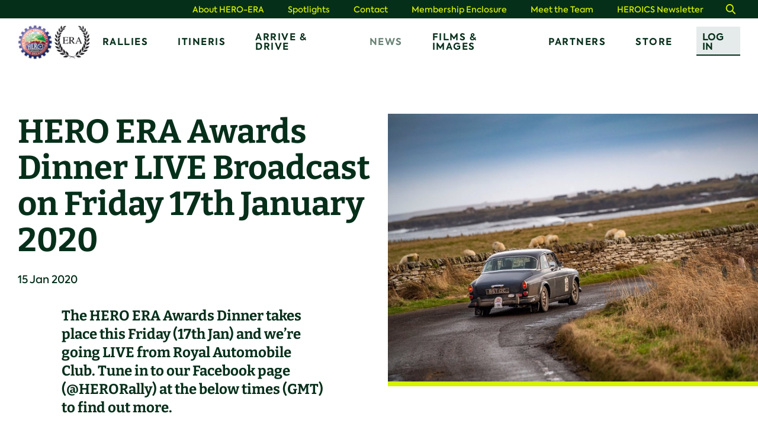

--- FILE ---
content_type: text/html; charset=utf-8
request_url: https://www.hero-era.com/news/2020/01/hero-cup-dinner-live-broadcast-on-friday-17th-january-2020
body_size: 18510
content:
<!DOCTYPE html>
<html class="no-js" lang="en">
<head>
    <title>HERO ERA Awards Dinner LIVE Broadcast on Friday 17th January 2020 - HERO-ERA</title>
    <meta charset="utf-8" />
    <meta name="viewport" content="width=device-width, initial-scale=1" />
    <meta http-equiv="x-ua-compatible" content="ie=edge" />
    <link rel="preload" href="/resources/fonts/609e5947-7d94-49a4-b4c7-11311739d47a.woff2" as="font" type="font/woff2" crossorigin="" />
    <link rel="preload" href="/resources/fonts/c1ad097e-e9d6-470c-ba06-fbad38e689d7.woff2" as="font" type="font/woff2" crossorigin="" />
    <link rel="preload" href="/resources/fonts/5892a503-b9b4-4da3-8c96-cf7834c31e7c.woff2" as="font" type="font/woff2" crossorigin="" />
    <link rel="preload" href="/resources/fonts/189a754b-5d96-4edd-bd72-3a7b97d0dba4.woff2" as="font" type="font/woff2" crossorigin="" />
    <link rel="preload" href="/resources/fonts/bitter-v26-latin-700.woff2" as="font" type="font/woff2" crossorigin="" />
    <link rel="preconnect" href="https://www.googletagmanager.com" crossorigin="" />
    <link rel="preconnect" href="https://www.google-analytics.com" crossorigin="" />
    <link rel="stylesheet" type="text/css" href="/resources/css/site.css?v=638983903781130000" />
    <link rel="canonical" href="https://www.hero-era.com/news/2020/01/hero-cup-dinner-live-broadcast-on-friday-17th-january-2020"/>
    <meta name="description" content="The HERO ERA Awards Dinner takes place this Friday (17th Jan) and we’re going LIVE from Royal Automobile Club. Tune in to our Facebook page (@HERORally) at the below times (GMT) to find out more.

18:30 to 19:00 - Guest arrival at the Royal Automobile Club Pall Mall London, interviews, and scene-setting inside the clubhouse with a brief tour of the Rotunda, Trophies and display rally car.

19:30 to 20:00 - Guest arrival in Mountbatten Room, introduction and walkabout with Tony Jardine, a short video of the HERO ERA year. Speech by HERO Chairman Tomas de Vargas Machuca and then a short speech
by Chairman Royal Automobile Club, Ben Cussons.

20:30 to 21:00 - Special Awards presentations to 3 time Peking to Paris winners Gerry Crown and Matt Bryson. Award to Anton Gonnissen who finished the Peking to Paris Motor Challenge 2019 on an updated 1907 Contal Trike, 112 years after Auguste Pons failed to finish on a similar machine.
Mitch Gross and Christopher Rolph will receive a Special Award for breaking the record for the longest distance driven in a steam car whilst Theo Hunt and James Galliver will be recognized for achieving the ‘Youngest Podium Finish’ on the Flying Scotsman. Both awards will be accepted by close colleagues as they are unable to attend.

21:45 to 22:15 - Golden Roamer Awards for the top tree navigators across the year in HERO events. 3rd place Martyn Taylor, 2nd place Elise Whyte and the winner Roger Bricknell will take to the stage. They were all close in points but Roger just pipped them to the finish. HERO Cup Awards. The three top drivers in HERO Events from 2019 will receive their hard-earned awards after a very competitive year. The title battle for drivers also went down to the wire. In 3rd place, Paul Dyas, 2nd Stephen Owens and the winner Jayne Wignall.

22:30 to 23:00 - All the above winners will be interviewed in the Rotunda of the Royal Automobile Club.

Photos by Blue Passion Photo &amp; Will Broadhead" /><meta property="og:title" content="HERO ERA Awards Dinner LIVE Broadcast on Friday 17th January 2020 - HERO-ERA"/><meta property="og:description" content="The HERO ERA Awards Dinner takes place this Friday (17th Jan) and we’re going LIVE from Royal Automobile Club. Tune in to our Facebook page (@HERORally) at the below times (GMT) to find out more.

18:30 to 19:00 - Guest arrival at the Royal Automobile Club Pall Mall London, interviews, and scene-setting inside the clubhouse with a brief tour of the Rotunda, Trophies and display rally car.

19:30 to 20:00 - Guest arrival in Mountbatten Room, introduction and walkabout with Tony Jardine, a short video of the HERO ERA year. Speech by HERO Chairman Tomas de Vargas Machuca and then a short speech
by Chairman Royal Automobile Club, Ben Cussons.

20:30 to 21:00 - Special Awards presentations to 3 time Peking to Paris winners Gerry Crown and Matt Bryson. Award to Anton Gonnissen who finished the Peking to Paris Motor Challenge 2019 on an updated 1907 Contal Trike, 112 years after Auguste Pons failed to finish on a similar machine.
Mitch Gross and Christopher Rolph will receive a Special Award for breaking the record for the longest distance driven in a steam car whilst Theo Hunt and James Galliver will be recognized for achieving the ‘Youngest Podium Finish’ on the Flying Scotsman. Both awards will be accepted by close colleagues as they are unable to attend.

21:45 to 22:15 - Golden Roamer Awards for the top tree navigators across the year in HERO events. 3rd place Martyn Taylor, 2nd place Elise Whyte and the winner Roger Bricknell will take to the stage. They were all close in points but Roger just pipped them to the finish. HERO Cup Awards. The three top drivers in HERO Events from 2019 will receive their hard-earned awards after a very competitive year. The title battle for drivers also went down to the wire. In 3rd place, Paul Dyas, 2nd Stephen Owens and the winner Jayne Wignall.

22:30 to 23:00 - All the above winners will be interviewed in the Rotunda of the Royal Automobile Club.

Photos by Blue Passion Photo &amp; Will Broadhead" /><meta property="og:image" content="https://www.hero-era.com/media/hgunlceq/herocuplive7.jpg?width=1200" /><meta name="twitter:site" content="@heroerarally" /><meta name="twitter:title" content="HERO ERA Awards Dinner LIVE Broadcast on Friday 17th January 2020 - HERO-ERA" /><meta name="twitter:card" content="summary" /><meta property="twitter:description" content="The HERO ERA Awards Dinner takes place this Friday (17th Jan) and we’re going LIVE from Royal Automobile Club. Tune in to our Facebook page (@HERORally) at the below times (GMT) to find out more.

18:30 to 19:00 - Guest arrival at the Royal Automobile Club Pall Mall London, interviews, and scene-setting inside the clubhouse with a brief tour of the Rotunda, Trophies and display rally car.

19:30 to 20:00 - Guest arrival in Mountbatten Room, introduction and walkabout with Tony Jardine, a short video of the HERO ERA year. Speech by HERO Chairman Tomas de Vargas Machuca and then a short speech
by Chairman Royal Automobile Club, Ben Cussons.

20:30 to 21:00 - Special Awards presentations to 3 time Peking to Paris winners Gerry Crown and Matt Bryson. Award to Anton Gonnissen who finished the Peking to Paris Motor Challenge 2019 on an updated 1907 Contal Trike, 112 years after Auguste Pons failed to finish on a similar machine.
Mitch Gross and Christopher Rolph will receive a Special Award for breaking the record for the longest distance driven in a steam car whilst Theo Hunt and James Galliver will be recognized for achieving the ‘Youngest Podium Finish’ on the Flying Scotsman. Both awards will be accepted by close colleagues as they are unable to attend.

21:45 to 22:15 - Golden Roamer Awards for the top tree navigators across the year in HERO events. 3rd place Martyn Taylor, 2nd place Elise Whyte and the winner Roger Bricknell will take to the stage. They were all close in points but Roger just pipped them to the finish. HERO Cup Awards. The three top drivers in HERO Events from 2019 will receive their hard-earned awards after a very competitive year. The title battle for drivers also went down to the wire. In 3rd place, Paul Dyas, 2nd Stephen Owens and the winner Jayne Wignall.

22:30 to 23:00 - All the above winners will be interviewed in the Rotunda of the Royal Automobile Club.

Photos by Blue Passion Photo &amp; Will Broadhead" /><meta property="twitter:image" content="https://www.hero-era.com/media/hgunlceq/herocuplive7.jpg?width=1200" /><meta property="og:type" content="article" />
    
    <!-- Google Tag Manager -->
    <script>(function(w,d,s,l,i){w[l]=w[l]||[];w[l].push({'gtm.start':
    new Date().getTime(),event:'gtm.js'});var f=d.getElementsByTagName(s)[0],
    j=d.createElement(s),dl=l!='dataLayer'?'&l='+l:'';j.async=true;j.src=
    'https://www.googletagmanager.com/gtm.js?id='+i+dl;f.parentNode.insertBefore(j,f);
    })(window,document,'script','dataLayer','GTM-WCWJ9JJH');</script>
    <!-- End Google Tag Manager -->
    <script>
        /*! modernizr 3.6.0 (Custom Build) | MIT *
        * https://modernizr.com/download/?-cssgrid_cssgridlegacy-csspositionsticky-objectfit-touchevents-mq-setclasses-shiv !*/
        !function (e, t, n) { function r(e, t) { return typeof e === t } function o() { var e, t, n, o, i, a, s; for (var l in S) if (S.hasOwnProperty(l)) { if (e = [], t = S[l], t.name && (e.push(t.name.toLowerCase()), t.options && t.options.aliases && t.options.aliases.length)) for (n = 0; n < t.options.aliases.length; n++)e.push(t.options.aliases[n].toLowerCase()); for (o = r(t.fn, "function") ? t.fn() : t.fn, i = 0; i < e.length; i++)a = e[i], s = a.split("."), 1 === s.length ? Modernizr[s[0]] = o : (!Modernizr[s[0]] || Modernizr[s[0]] instanceof Boolean || (Modernizr[s[0]] = new Boolean(Modernizr[s[0]])), Modernizr[s[0]][s[1]] = o), C.push((o ? "" : "no-") + s.join("-")) } } function i(e) { var t = E.className, n = Modernizr._config.classPrefix || ""; if (x && (t = t.baseVal), Modernizr._config.enableJSClass) { var r = new RegExp("(^|\\s)" + n + "no-js(\\s|$)"); t = t.replace(r, "$1" + n + "js$2") } Modernizr._config.enableClasses && (t += " " + n + e.join(" " + n), x ? E.className.baseVal = t : E.className = t) } function a() { return "function" != typeof t.createElement ? t.createElement(arguments[0]) : x ? t.createElementNS.call(t, "http://www.w3.org/2000/svg", arguments[0]) : t.createElement.apply(t, arguments) } function s() { var e = t.body; return e || (e = a(x ? "svg" : "body"), e.fake = !0), e } function l(e, n, r, o) { var i, l, u, c, f = "modernizr", d = a("div"), p = s(); if (parseInt(r, 10)) for (; r--;)u = a("div"), u.id = o ? o[r] : f + (r + 1), d.appendChild(u); return i = a("style"), i.type = "text/css", i.id = "s" + f, (p.fake ? p : d).appendChild(i), p.appendChild(d), i.styleSheet ? i.styleSheet.cssText = e : i.appendChild(t.createTextNode(e)), d.id = f, p.fake && (p.style.background = "", p.style.overflow = "hidden", c = E.style.overflow, E.style.overflow = "hidden", E.appendChild(p)), l = n(d, e), p.fake ? (p.parentNode.removeChild(p), E.style.overflow = c, E.offsetHeight) : d.parentNode.removeChild(d), !!l } function u(e) { return e.replace(/([a-z])-([a-z])/g, function (e, t, n) { return t + n.toUpperCase() }).replace(/^-/, "") } function c(e, t) { return !!~("" + e).indexOf(t) } function f(e, t) { return function () { return e.apply(t, arguments) } } function d(e, t, n) { var o; for (var i in e) if (e[i] in t) return n === !1 ? e[i] : (o = t[e[i]], r(o, "function") ? f(o, n || t) : o); return !1 } function p(e) { return e.replace(/([A-Z])/g, function (e, t) { return "-" + t.toLowerCase() }).replace(/^ms-/, "-ms-") } function m(t, n, r) { var o; if ("getComputedStyle" in e) { o = getComputedStyle.call(e, t, n); var i = e.console; if (null !== o) r && (o = o.getPropertyValue(r)); else if (i) { var a = i.error ? "error" : "log"; i[a].call(i, "getComputedStyle returning null, its possible modernizr test results are inaccurate") } } else o = !n && t.currentStyle && t.currentStyle[r]; return o } function h(t, r) { var o = t.length; if ("CSS" in e && "supports" in e.CSS) { for (; o--;)if (e.CSS.supports(p(t[o]), r)) return !0; return !1 } if ("CSSSupportsRule" in e) { for (var i = []; o--;)i.push("(" + p(t[o]) + ":" + r + ")"); return i = i.join(" or "), l("@supports (" + i + ") { #modernizr { position: absolute; } }", function (e) { return "absolute" == m(e, null, "position") }) } return n } function g(e, t, o, i) { function s() { f && (delete P.style, delete P.modElem) } if (i = r(i, "undefined") ? !1 : i, !r(o, "undefined")) { var l = h(e, o); if (!r(l, "undefined")) return l } for (var f, d, p, m, g, v = ["modernizr", "tspan", "samp"]; !P.style && v.length;)f = !0, P.modElem = a(v.shift()), P.style = P.modElem.style; for (p = e.length, d = 0; p > d; d++)if (m = e[d], g = P.style[m], c(m, "-") && (m = u(m)), P.style[m] !== n) { if (i || r(o, "undefined")) return s(), "pfx" == t ? m : !0; try { P.style[m] = o } catch (y) { } if (P.style[m] != g) return s(), "pfx" == t ? m : !0 } return s(), !1 } function v(e, t, n, o, i) { var a = e.charAt(0).toUpperCase() + e.slice(1), s = (e + " " + z.join(a + " ") + a).split(" "); return r(t, "string") || r(t, "undefined") ? g(s, t, o, i) : (s = (e + " " + k.join(a + " ") + a).split(" "), d(s, t, n)) } function y(e, t, r) { return v(e, n, n, t, r) } var C = [], S = [], b = { _version: "3.6.0", _config: { classPrefix: "", enableClasses: !0, enableJSClass: !0, usePrefixes: !0 }, _q: [], on: function (e, t) { var n = this; setTimeout(function () { t(n[e]) }, 0) }, addTest: function (e, t, n) { S.push({ name: e, fn: t, options: n }) }, addAsyncTest: function (e) { S.push({ name: null, fn: e }) } }, Modernizr = function () { }; Modernizr.prototype = b, Modernizr = new Modernizr; var E = t.documentElement, x = "svg" === E.nodeName.toLowerCase(); x || !function (e, t) { function n(e, t) { var n = e.createElement("p"), r = e.getElementsByTagName("head")[0] || e.documentElement; return n.innerHTML = "x<style>" + t + "</style>", r.insertBefore(n.lastChild, r.firstChild) } function r() { var e = C.elements; return "string" == typeof e ? e.split(" ") : e } function o(e, t) { var n = C.elements; "string" != typeof n && (n = n.join(" ")), "string" != typeof e && (e = e.join(" ")), C.elements = n + " " + e, u(t) } function i(e) { var t = y[e[g]]; return t || (t = {}, v++, e[g] = v, y[v] = t), t } function a(e, n, r) { if (n || (n = t), f) return n.createElement(e); r || (r = i(n)); var o; return o = r.cache[e] ? r.cache[e].cloneNode() : h.test(e) ? (r.cache[e] = r.createElem(e)).cloneNode() : r.createElem(e), !o.canHaveChildren || m.test(e) || o.tagUrn ? o : r.frag.appendChild(o) } function s(e, n) { if (e || (e = t), f) return e.createDocumentFragment(); n = n || i(e); for (var o = n.frag.cloneNode(), a = 0, s = r(), l = s.length; l > a; a++)o.createElement(s[a]); return o } function l(e, t) { t.cache || (t.cache = {}, t.createElem = e.createElement, t.createFrag = e.createDocumentFragment, t.frag = t.createFrag()), e.createElement = function (n) { return C.shivMethods ? a(n, e, t) : t.createElem(n) }, e.createDocumentFragment = Function("h,f", "return function(){var n=f.cloneNode(),c=n.createElement;h.shivMethods&&(" + r().join().replace(/[\w\-:]+/g, function (e) { return t.createElem(e), t.frag.createElement(e), 'c("' + e + '")' }) + ");return n}")(C, t.frag) } function u(e) { e || (e = t); var r = i(e); return !C.shivCSS || c || r.hasCSS || (r.hasCSS = !!n(e, "article,aside,dialog,figcaption,figure,footer,header,hgroup,main,nav,section{display:block}mark{background:#FF0;color:#000}template{display:none}")), f || l(e, r), e } var c, f, d = "3.7.3", p = e.html5 || {}, m = /^<|^(?:button|map|select|textarea|object|iframe|option|optgroup)$/i, h = /^(?:a|b|code|div|fieldset|h1|h2|h3|h4|h5|h6|i|label|li|ol|p|q|span|strong|style|table|tbody|td|th|tr|ul)$/i, g = "_html5shiv", v = 0, y = {}; !function () { try { var e = t.createElement("a"); e.innerHTML = "<xyz></xyz>", c = "hidden" in e, f = 1 == e.childNodes.length || function () { t.createElement("a"); var e = t.createDocumentFragment(); return "undefined" == typeof e.cloneNode || "undefined" == typeof e.createDocumentFragment || "undefined" == typeof e.createElement }() } catch (n) { c = !0, f = !0 } }(); var C = { elements: p.elements || "abbr article aside audio bdi canvas data datalist details dialog figcaption figure footer header hgroup main mark meter nav output picture progress section summary template time video", version: d, shivCSS: p.shivCSS !== !1, supportsUnknownElements: f, shivMethods: p.shivMethods !== !1, type: "default", shivDocument: u, createElement: a, createDocumentFragment: s, addElements: o }; e.html5 = C, u(t), "object" == typeof module && module.exports && (module.exports = C) }("undefined" != typeof e ? e : this, t); var w = b._config.usePrefixes ? " -webkit- -moz- -o- -ms- ".split(" ") : ["", ""]; b._prefixes = w, Modernizr.addTest("csspositionsticky", function () { var e = "position:", t = "sticky", n = a("a"), r = n.style; return r.cssText = e + w.join(t + ";" + e).slice(0, -e.length), -1 !== r.position.indexOf(t) }); var _ = function () { var t = e.matchMedia || e.msMatchMedia; return t ? function (e) { var n = t(e); return n && n.matches || !1 } : function (t) { var n = !1; return l("@media " + t + " { #modernizr { position: absolute; } }", function (t) { n = "absolute" == (e.getComputedStyle ? e.getComputedStyle(t, null) : t.currentStyle).position }), n } }(); b.mq = _; var T = b.testStyles = l; Modernizr.addTest("touchevents", function () { var n; if ("ontouchstart" in e || e.DocumentTouch && t instanceof DocumentTouch) n = !0; else { var r = ["@media (", w.join("touch-enabled),("), "heartz", ")", "{#modernizr{top:9px;position:absolute}}"].join(""); T(r, function (e) { n = 9 === e.offsetTop }) } return n }); var j = "Moz O ms Webkit", z = b._config.usePrefixes ? j.split(" ") : []; b._cssomPrefixes = z; var N = function (t) { var r, o = w.length, i = e.CSSRule; if ("undefined" == typeof i) return n; if (!t) return !1; if (t = t.replace(/^@/, ""), r = t.replace(/-/g, "_").toUpperCase() + "_RULE", r in i) return "@" + t; for (var a = 0; o > a; a++) { var s = w[a], l = s.toUpperCase() + "_" + r; if (l in i) return "@-" + s.toLowerCase() + "-" + t } return !1 }; b.atRule = N; var k = b._config.usePrefixes ? j.toLowerCase().split(" ") : []; b._domPrefixes = k; var F = { elem: a("modernizr") }; Modernizr._q.push(function () { delete F.elem }); var P = { style: F.elem.style }; Modernizr._q.unshift(function () { delete P.style }), b.testAllProps = v; var M = b.prefixed = function (e, t, n) { return 0 === e.indexOf("@") ? N(e) : (-1 != e.indexOf("-") && (e = u(e)), t ? v(e, t, n) : v(e, "pfx")) }; Modernizr.addTest("objectfit", !!M("objectFit"), { aliases: ["object-fit"] }), b.testAllProps = y, Modernizr.addTest("cssgridlegacy", y("grid-columns", "10px", !0)), Modernizr.addTest("cssgrid", y("grid-template-rows", "none", !0)), o(), i(C), delete b.addTest, delete b.addAsyncTest; for (var D = 0; D < Modernizr._q.length; D++)Modernizr._q[D](); e.Modernizr = Modernizr }(window, document);
    </script>
    <link href="/favicon.ico" type="image/ico" rel="icon" />
    <link rel="apple-touch-icon" href="/resources/images/icons/apple-touch-icon.png" />
    <link rel="manifest" href="/resources/images/icons/manifest.json" />
    <script>var MTIProjectId='cd6d9033-ae9b-47c2-a9ce-052e0ab3b932';
    (function() {
        var mtiTracking = document.createElement('script');
        mtiTracking.type='text/javascript';
        mtiTracking.async='true';
        mtiTracking.src='/resources/js/plugins/mtiFontTrackingCode.min.js';
        (document.getElementsByTagName('head')[0]||document.getElementsByTagName('body')[0]).appendChild( mtiTracking );
    })();</script>
</head>
<body>
    <!-- Google Tag Manager (noscript) -->
    <noscript><iframe src="https://www.googletagmanager.com/ns.html?id=GTM-WCWJ9JJH"
    height="0" width="0" style="display:none;visibility:hidden"></iframe></noscript>
    <!-- End Google Tag Manager (noscript) -->
    <a href="#main-content">Skip to content</a>
    <nav class="c-navbar" id="js-navbar">
    <div class="container-fluid">
        <div class="row">
            <div class="c-navbar__container">
                <a href="/" class="c-navbar__brand">
                    <span class="u-visually-hide">Home</span>
                    <img src="/resources/images/logo.png" alt="" />
                    <img src="/resources/images/logo-light.png" alt="" />
                </a>
                    <div class="c-navbar__links" id="js-navbar-links">
                        <ul class="c-navbar__list">
                                    <li class="c-navbar__item c-navbar__item--dropdown">
                                        <a href="/rallies" class="c-navbar__link">
                                            Rallies
                                            <svg viewBox="0 0 24 24">
                                                <path fill-rule="evenodd" clip-rule="evenodd" d="M2.217 8.502l1.435-1.435L12 15.415l8.348-8.348L21.783 8.5 12 18.284 2.217 8.501z" />
                                            </svg>
                                        </a>
                                        <div class="c-navbar__dropdown">
                                            <div class="c-navbar__dropdown-wrapper">
                                                <ul class="c-navbar__dropdown-list">
                                                        <li class="c-navbar__dropdown-item" style="display: block;"><a href="/rallies" class="c-navbar__dropdown-link">Rallies</a></li>
                                                        <li class="c-navbar__dropdown-item"><a href="/rallies/event-archive" class="c-navbar__dropdown-link">Event Archive</a></li>
                                                        <li class="c-navbar__dropdown-item"><a href="/rallies/hero-era-cup" class="c-navbar__dropdown-link">HERO-ERA Cup</a></li>
                                                        <li class="c-navbar__dropdown-item"><a href="/rallies/golden-roamer-trophy" class="c-navbar__dropdown-link">Golden Roamer Trophy</a></li>
                                                        <li class="c-navbar__dropdown-item"><a href="/rallies/hero-challenge-championship" class="c-navbar__dropdown-link">The HERO Challenge Championship 2025</a></li>
                                                        <li class="c-navbar__dropdown-item"><a href="/rallies/hero-era-marshals" class="c-navbar__dropdown-link">HERO-ERA Marshals</a></li>
                                                        <li class="c-navbar__dropdown-item"><a href="/rallies/how-to-go-historic-rallying" class="c-navbar__dropdown-link">How to go Historic Rallying</a></li>
                                                </ul>
                                            </div>
                                        </div>
                                    </li>
                                    <li class="c-navbar__item"><a href="/tours" class="c-navbar__link">ITINERIS</a></li>
                                    <li class="c-navbar__item"><a href="/arrive-drive" class="c-navbar__link">Arrive &amp; Drive</a></li>
                                    <li class="c-navbar__item"><a href="/news" class="c-navbar__link is-current">News</a></li>
                                    <li class="c-navbar__item"><a href="/films-images" class="c-navbar__link">Films &amp; Images</a></li>
                                    <li class="c-navbar__item"><a href="/partners" class="c-navbar__link">Partners</a></li>
                                <li class="c-navbar__item"><a href="https://store.hero-era.com" target="_blank" rel="noreferrer" class="c-navbar__link">Store</a></li>
                            <li class="c-navbar__item"><a href="https://members.hero-era.com/_hcms/mem/login?redirect_url=https://members.hero-era.com/my-account" class="c-navbar__login c-btn">Log In</a></li>
                        </ul>
                            <div class="c-navbar__top">
                                <ul class="c-navbar__top-list">
                                        <li class="c-navbar__top-item">
                                            <a href="/about" class="c-navbar__top-link">About HERO-ERA</a>
                                        </li>
                                        <li class="c-navbar__top-item">
                                            <a href="/spotlights" class="c-navbar__top-link">Spotlights</a>
                                        </li>
                                        <li class="c-navbar__top-item">
                                            <a href="/contact" class="c-navbar__top-link">Contact</a>
                                        </li>
                                        <li class="c-navbar__top-item">
                                            <a href="/membership-enclosure" class="c-navbar__top-link">Membership Enclosure</a>
                                        </li>
                                        <li class="c-navbar__top-item">
                                            <a href="/the-team" class="c-navbar__top-link">Meet the Team</a>
                                        </li>
                                        <li class="c-navbar__top-item">
                                            <a href="/heroics-newsletter" class="c-navbar__top-link">HEROICS Newsletter</a>
                                        </li>
                                    <li class="c-navbar__top-item">
                                        <a href="/search" class="c-navbar__top-link c-navbar__top-link--search">
                                            <span class="u-visually-hide">Search</span>
                                            <svg viewBox="0 0 24 24">
                                                <path fill-rule="evenodd" clip-rule="evenodd" d="M21 19.593l-5.12-5.119a7.162 7.162 0 10-1.407 1.407L19.594 21 21 19.593zm-5.665-9.431a5.173 5.173 0 11-10.346 0 5.173 5.173 0 0110.346 0z" />
                                            </svg>
                                        </a>
                                    </li>
                                </ul>
                            </div>
                    </div>
                <a href="/search" class="c-navbar__search">
                    <span class="u-visually-hide">Search</span>
                    <svg viewBox="0 0 24 24">
                        <path fill-rule="evenodd" clip-rule="evenodd" d="M21 19.593l-5.12-5.119a7.162 7.162 0 10-1.407 1.407L19.594 21 21 19.593zm-5.665-9.431a5.173 5.173 0 11-10.346 0 5.173 5.173 0 0110.346 0z" />
                    </svg>
                </a>
                <button class="c-navbar__menu" id="js-navbar-menu-toggle" aria-controls="js-navbar-links">
                    <span>
                        <span class="u-visually-hide">Menu</span>
                    </span>
                </button>
            </div>
        </div>
    </div>
</nav>
    <main id="main-content">
        <article id="js-blog-article-content">
    <div class="c-blog-article">
        <progress value="0" class="c-blog-article__progress-bar" id="js-blog-article-progress-bar"></progress>
        <div class="container-fluid">
            <div class="row">
                <div class="c-blog-article__header-container">
                    <h1 class="c-blog-article__title">HERO ERA Awards Dinner LIVE Broadcast on Friday 17th January 2020</h1>
                    <ul class="c-blog-article__meta">
                        <li class="c-blog-article__meta-item">
                            <time datetime="2020-01-15">15 Jan 2020</time>
                        </li>
                    </ul>
                        <p class="c-blog-article__summary">The HERO ERA Awards Dinner takes place this Friday (17th Jan) and we’re going LIVE from Royal Automobile Club. Tune in to our Facebook page (@HERORally) at the below times (GMT) to find out more.<br /><br />18:30 to 19:00 - Guest arrival at the Royal Automobile Club Pall Mall London, interviews, and scene-setting inside the clubhouse with a brief tour of the Rotunda, Trophies and display rally car.<br /><br />19:30 to 20:00 - Guest arrival in Mountbatten Room, introduction and walkabout with Tony Jardine, a short video of the HERO ERA year. Speech by HERO Chairman Tomas de Vargas Machuca and then a short speech<br />by Chairman Royal Automobile Club, Ben Cussons.<br /><br />20:30 to 21:00 - Special Awards presentations to 3 time Peking to Paris winners Gerry Crown and Matt Bryson. Award to Anton Gonnissen who finished the Peking to Paris Motor Challenge 2019 on an updated 1907 Contal Trike, 112 years after Auguste Pons failed to finish on a similar machine.<br />Mitch Gross and Christopher Rolph will receive a Special Award for breaking the record for the longest distance driven in a steam car whilst Theo Hunt and James Galliver will be recognized for achieving the ‘Youngest Podium Finish’ on the Flying Scotsman. Both awards will be accepted by close colleagues as they are unable to attend.<br /><br />21:45 to 22:15 - Golden Roamer Awards for the top tree navigators across the year in HERO events. 3rd place Martyn Taylor, 2nd place Elise Whyte and the winner Roger Bricknell will take to the stage. They were all close in points but Roger just pipped them to the finish. HERO Cup Awards. The three top drivers in HERO Events from 2019 will receive their hard-earned awards after a very competitive year. The title battle for drivers also went down to the wire. In 3rd place, Paul Dyas, 2nd Stephen Owens and the winner Jayne Wignall.<br /><br />22:30 to 23:00 - All the above winners will be interviewed in the Rotunda of the Royal Automobile Club.<br /><br />Photos by Blue Passion Photo & Will Broadhead<br /></p>
                </div>
                <div class="c-blog-article__media-container">
                    <picture class="c-blog-article__media-wrapper">
                        <source srcset="/media/hgunlceq/herocuplive7.jpg?width=50" data-srcset="/media/hgunlceq/herocuplive7.jpg?width=1000" media="(min-width: 768px)" />
                        <source srcset="/media/hgunlceq/herocuplive7.jpg?width=50" data-srcset="/media/hgunlceq/herocuplive7.jpg?width=500" media="(min-width: 300px)" />
                        <img src="/media/hgunlceq/herocuplive7.jpg?width=50" class="c-blog-article__media lazyload" alt="HERO ERA Awards Dinner LIVE Broadcast on Friday 17th January 2020" />
                    </picture>
                </div>
                <div class="c-blog-article__content-container cms-content">
                    
                </div>
                <script type="application/ld+json">
                    {
                        "@context": "https://schema.org",
                        "@type": "NewsArticle",
                        "mainEntityOfPage": {
                        "@type": "WebPage",
                        "@id": "https://www.hero-era.com/news/2020/01/hero-cup-dinner-live-broadcast-on-friday-17th-january-2020"
                        },
                        "headline": "HERO ERA Awards Dinner LIVE Broadcast on Friday 17th January 2020",
                        "image": "https://www.hero-era.com/media/hgunlceq/herocuplive7.jpg?width=800",
                        "datePublished": "2020-01-15T13:59",
                        "dateModified": "2022-08-14T15:31",
                        "author": {
                        "@type": "Person",
                        "name": "Stephen Ratcliffe"
                        },
                        "publisher": {
                        "@type": "Organization",
                        "name": "HERO-ERA",
                        "logo": {
                        "@type": "ImageObject",
                        "url": "https://www.hero-era.com/media/igbgi3ys/logo.png"
                        }
                        },
                        "description": "The HERO ERA Awards Dinner takes place this Friday (17th Jan) and we&amp;#x2019;re going LIVE from Royal Automobile Club. Tune in to our Facebook page (@HERORally) at the below times (GMT) to find out more.&amp;#xA;&amp;#xA;18:30 to 19:00 - Guest arrival at the Royal Automobile Club Pall Mall London, interviews, and scene-setting inside the clubhouse with a brief tour of the Rotunda, Trophies and display rally car.&amp;#xA;&amp;#xA;19:30 to 20:00 - Guest arrival in Mountbatten Room, introduction and walkabout with Tony Jardine, a short video of the HERO ERA year. Speech by HERO Chairman Tomas de Vargas Machuca and then a short speech&amp;#xA;by Chairman Royal Automobile Club, Ben Cussons.&amp;#xA;&amp;#xA;20:30 to 21:00 - Special Awards presentations to 3 time Peking to Paris winners Gerry Crown and Matt Bryson. Award to Anton Gonnissen who finished the Peking to Paris Motor Challenge 2019 on an updated 1907 Contal Trike, 112 years after Auguste Pons failed to finish on a similar machine.&amp;#xA;Mitch Gross and Christopher Rolph will receive a Special Award for breaking the record for the longest distance driven in a steam car whilst Theo Hunt and James Galliver will be recognized for achieving the &amp;#x2018;Youngest Podium Finish&amp;#x2019; on the Flying Scotsman. Both awards will be accepted by close colleagues as they are unable to attend.&amp;#xA;&amp;#xA;21:45 to 22:15 - Golden Roamer Awards for the top tree navigators across the year in HERO events. 3rd place Martyn Taylor, 2nd place Elise Whyte and the winner Roger Bricknell will take to the stage. They were all close in points but Roger just pipped them to the finish. HERO Cup Awards. The three top drivers in HERO Events from 2019 will receive their hard-earned awards after a very competitive year. The title battle for drivers also went down to the wire. In 3rd place, Paul Dyas, 2nd Stephen Owens and the winner Jayne Wignall.&amp;#xA;&amp;#xA;22:30 to 23:00 - All the above winners will be interviewed in the Rotunda of the Royal Automobile Club.&amp;#xA;&amp;#xA;Photos by Blue Passion Photo &amp;amp; Will Broadhead"
                    }
                </script>
            </div>
        </div>
    </div>
    


    <div class="c-media-listing js-media-listing-featured c-media-listing--featured">
        <div class="container-fluid">
            <div class="row">
                <div class="c-media-listing__header">
                </div>
            </div>
            <div class="c-media-listing__featured-items">
                <div class="row" data-featherlight-gallery data-featherlight-filter="a.js-featherlight-filter" data-featherlight-close-icon=""
                    data-featherlight-previous-icon="" data-featherlight-next-icon=""
                    data-featherlight-open-speed="500" data-featherlight-gallery-fade-in="500" data-featherlight-gallery-fade-out="500">
                        <div class="c-media-listing__featured-item js-media-listing-featured-item js-media-listing-featured-up">
                                <a href="/media/wczfbuuk/herocuplive1.jpg?width=1440" class="c-media-listing__featured-item-link js-featherlight-filter" data-featherlight-type="image">
                                    <figure class="c-media-listing__featured-item-container">
                                        <div class="c-media-listing__featured-item-media-container js-media-visibility">
                                            <picture class="c-media-listing__featured-item-media-wrapper">
                                                    <source srcset="/media/wczfbuuk/herocuplive1.jpg?width=50" data-srcset="/media/wczfbuuk/herocuplive1.jpg?width=800" media="(min-width: 768px)" />
                                                    <source srcset="/media/wczfbuuk/herocuplive1.jpg?width=50" data-srcset="/media/wczfbuuk/herocuplive1.jpg?width=500" media="(min-width: 300px)" />
                                                    <img src="/media/wczfbuuk/herocuplive1.jpg?width=50" class="c-media-listing__item-media lazyload" alt="HEROCUPLIVE1" />
                                            </picture>
                                        </div>
                                    </figure>
                                </a>
                        </div>
                        <div class="c-media-listing__featured-item js-media-listing-featured-item js-media-listing-featured-down">
                                <a href="/media/zgqbdd1l/herocuplive2.jpg?width=1440" class="c-media-listing__featured-item-link js-featherlight-filter" data-featherlight-type="image">
                                    <figure class="c-media-listing__featured-item-container">
                                        <div class="c-media-listing__featured-item-media-container js-media-visibility">
                                            <picture class="c-media-listing__featured-item-media-wrapper">
                                                    <source srcset="/media/zgqbdd1l/herocuplive2.jpg?width=50" data-srcset="/media/zgqbdd1l/herocuplive2.jpg?width=800" media="(min-width: 768px)" />
                                                    <source srcset="/media/zgqbdd1l/herocuplive2.jpg?width=50" data-srcset="/media/zgqbdd1l/herocuplive2.jpg?width=500" media="(min-width: 300px)" />
                                                    <img src="/media/zgqbdd1l/herocuplive2.jpg?width=50" class="c-media-listing__item-media lazyload" alt="HEROCUPLIVE2" />
                                            </picture>
                                        </div>
                                    </figure>
                                </a>
                        </div>
                        <div class="c-media-listing__featured-item js-media-listing-featured-item js-media-listing-featured-up">
                                <a href="/media/vxxf5vwh/herocuplive3.jpg?width=1440" class="c-media-listing__featured-item-link js-featherlight-filter" data-featherlight-type="image">
                                    <figure class="c-media-listing__featured-item-container">
                                        <div class="c-media-listing__featured-item-media-container js-media-visibility">
                                            <picture class="c-media-listing__featured-item-media-wrapper">
                                                    <source srcset="/media/vxxf5vwh/herocuplive3.jpg?width=50" data-srcset="/media/vxxf5vwh/herocuplive3.jpg?width=800" media="(min-width: 768px)" />
                                                    <source srcset="/media/vxxf5vwh/herocuplive3.jpg?width=50" data-srcset="/media/vxxf5vwh/herocuplive3.jpg?width=500" media="(min-width: 300px)" />
                                                    <img src="/media/vxxf5vwh/herocuplive3.jpg?width=50" class="c-media-listing__item-media lazyload" alt="HEROCUPLIVE3" />
                                            </picture>
                                        </div>
                                    </figure>
                                </a>
                        </div>
                        <div class="c-media-listing__featured-item js-media-listing-featured-item js-media-listing-featured-down">
                                <a href="/media/drzntyly/herocuplive4.jpg?width=1440" class="c-media-listing__featured-item-link js-featherlight-filter" data-featherlight-type="image">
                                    <figure class="c-media-listing__featured-item-container">
                                        <div class="c-media-listing__featured-item-media-container js-media-visibility">
                                            <picture class="c-media-listing__featured-item-media-wrapper">
                                                    <source srcset="/media/drzntyly/herocuplive4.jpg?width=50" data-srcset="/media/drzntyly/herocuplive4.jpg?width=800" media="(min-width: 768px)" />
                                                    <source srcset="/media/drzntyly/herocuplive4.jpg?width=50" data-srcset="/media/drzntyly/herocuplive4.jpg?width=500" media="(min-width: 300px)" />
                                                    <img src="/media/drzntyly/herocuplive4.jpg?width=50" class="c-media-listing__item-media lazyload" alt="HEROCUPLIVE4" />
                                            </picture>
                                        </div>
                                    </figure>
                                </a>
                        </div>
                        <div class="c-media-listing__featured-item js-media-listing-featured-item js-media-listing-featured-up">
                                <a href="/media/bwzlwqf5/herocuplive5.jpg?width=1440" class="c-media-listing__featured-item-link js-featherlight-filter" data-featherlight-type="image">
                                    <figure class="c-media-listing__featured-item-container">
                                        <div class="c-media-listing__featured-item-media-container js-media-visibility">
                                            <picture class="c-media-listing__featured-item-media-wrapper">
                                                    <source srcset="/media/bwzlwqf5/herocuplive5.jpg?width=50" data-srcset="/media/bwzlwqf5/herocuplive5.jpg?width=800" media="(min-width: 768px)" />
                                                    <source srcset="/media/bwzlwqf5/herocuplive5.jpg?width=50" data-srcset="/media/bwzlwqf5/herocuplive5.jpg?width=500" media="(min-width: 300px)" />
                                                    <img src="/media/bwzlwqf5/herocuplive5.jpg?width=50" class="c-media-listing__item-media lazyload" alt="HEROCUPLIVE5" />
                                            </picture>
                                        </div>
                                    </figure>
                                </a>
                        </div>
                        <div class="c-media-listing__featured-item js-media-listing-featured-item js-media-listing-featured-up">
                                <a href="/media/5lwbozzw/herocuplive6.jpg?width=1440" class="c-media-listing__featured-item-link js-featherlight-filter" data-featherlight-type="image">
                                    <figure class="c-media-listing__featured-item-container">
                                        <div class="c-media-listing__featured-item-media-container js-media-visibility">
                                            <picture class="c-media-listing__featured-item-media-wrapper">
                                                    <source srcset="/media/5lwbozzw/herocuplive6.jpg?width=50" data-srcset="/media/5lwbozzw/herocuplive6.jpg?width=800" media="(min-width: 768px)" />
                                                    <source srcset="/media/5lwbozzw/herocuplive6.jpg?width=50" data-srcset="/media/5lwbozzw/herocuplive6.jpg?width=500" media="(min-width: 300px)" />
                                                    <img src="/media/5lwbozzw/herocuplive6.jpg?width=50" class="c-media-listing__item-media lazyload" alt="HEROCUPLIVE6" />
                                            </picture>
                                        </div>
                                    </figure>
                                </a>
                        </div>
                        <div class="c-media-listing__featured-item js-media-listing-featured-item js-media-listing-featured-down">
                                <a href="/media/4embk3sx/herocuplive7.jpg?width=1440" class="c-media-listing__featured-item-link js-featherlight-filter" data-featherlight-type="image">
                                    <figure class="c-media-listing__featured-item-container">
                                        <div class="c-media-listing__featured-item-media-container js-media-visibility">
                                            <picture class="c-media-listing__featured-item-media-wrapper">
                                                    <source srcset="/media/4embk3sx/herocuplive7.jpg?width=50" data-srcset="/media/4embk3sx/herocuplive7.jpg?width=800" media="(min-width: 768px)" />
                                                    <source srcset="/media/4embk3sx/herocuplive7.jpg?width=50" data-srcset="/media/4embk3sx/herocuplive7.jpg?width=500" media="(min-width: 300px)" />
                                                    <img src="/media/4embk3sx/herocuplive7.jpg?width=50" class="c-media-listing__item-media lazyload" alt="HEROCUPLIVE7" />
                                            </picture>
                                        </div>
                                    </figure>
                                </a>
                        </div>
                        <div class="c-media-listing__featured-item js-media-listing-featured-item js-media-listing-featured-up">
                                <a href="/media/ydkpb1cy/herocuplive8.jpg?width=1440" class="c-media-listing__featured-item-link js-featherlight-filter" data-featherlight-type="image">
                                    <figure class="c-media-listing__featured-item-container">
                                        <div class="c-media-listing__featured-item-media-container js-media-visibility">
                                            <picture class="c-media-listing__featured-item-media-wrapper">
                                                    <source srcset="/media/ydkpb1cy/herocuplive8.jpg?width=50" data-srcset="/media/ydkpb1cy/herocuplive8.jpg?width=800" media="(min-width: 768px)" />
                                                    <source srcset="/media/ydkpb1cy/herocuplive8.jpg?width=50" data-srcset="/media/ydkpb1cy/herocuplive8.jpg?width=500" media="(min-width: 300px)" />
                                                    <img src="/media/ydkpb1cy/herocuplive8.jpg?width=50" class="c-media-listing__item-media lazyload" alt="HEROCUPLIVE8" />
                                            </picture>
                                        </div>
                                    </figure>
                                </a>
                        </div>
                        <div class="c-media-listing__featured-item js-media-listing-featured-item js-media-listing-featured-down">
                                <a href="/media/shebi5pc/herocuplive9.jpg?width=1440" class="c-media-listing__featured-item-link js-featherlight-filter" data-featherlight-type="image">
                                    <figure class="c-media-listing__featured-item-container">
                                        <div class="c-media-listing__featured-item-media-container js-media-visibility">
                                            <picture class="c-media-listing__featured-item-media-wrapper">
                                                    <source srcset="/media/shebi5pc/herocuplive9.jpg?width=50" data-srcset="/media/shebi5pc/herocuplive9.jpg?width=800" media="(min-width: 768px)" />
                                                    <source srcset="/media/shebi5pc/herocuplive9.jpg?width=50" data-srcset="/media/shebi5pc/herocuplive9.jpg?width=500" media="(min-width: 300px)" />
                                                    <img src="/media/shebi5pc/herocuplive9.jpg?width=50" class="c-media-listing__item-media lazyload" alt="HEROCUPLIVE9" />
                                            </picture>
                                        </div>
                                    </figure>
                                </a>
                        </div>
                </div>
            </div>
        </div>
    </div>

    

</article>
    </main>
    
<footer class="c-footer">
    <div class="container-fluid">
        <div class="row">
            <div class="c-footer__col">
                <div class="c-footer__address">
138 Southern Avenue, <br />
Command Works,<br />
Bicester Motion, <br />
Bicester OX27 8FY<br />
                    Tel: <a href="tel:00441869254979">&#x2B;44 (0) 1869 254979</a><br />
                    <a href="mailto:info@hero-era.com">info@hero-era.com</a>
                </div>
                <ul class="c-footer__social-items">
                        <li class="c-footer__social-item">
                            <a href="https://www.facebook.com/heroerarally" class="c-footer__social-item-link" rel="noopener" target="_blank">
                                <span class="u-visually-hide">Visit us on Facebook</span>
                                <svg viewBox="0 0 32 32">
                                    <path fill-rule="evenodd" clip-rule="evenodd" d="M28.9 1.5H3.1a1.6 1.6 0 00-1.6 1.6v25.8a1.6 1.6 0 001.6 1.6H17V19.285h-3.775v-4.39H17v-3.23c0-3.745 2.29-5.785 5.63-5.785 1.126-.002 2.25.054 3.37.17v3.915h-2.3c-1.82 0-2.175.86-2.175 2.13v2.795h4.35l-.565 4.39H21.5V30.5h7.4a1.6 1.6 0 001.6-1.6V3.1a1.6 1.6 0 00-1.6-1.6z" />
                                </svg>
                            </a>
                        </li>
                        <li class="c-footer__social-item">
                            <a href="https://www.instagram.com/heroerarally/" class="c-footer__social-item-link" rel="noopener" target="_blank">
                                <span class="u-visually-hide">Visit us on Instagram</span>
                                <svg viewBox="0 0 32 32">
                                    <path fill-rule="evenodd" clip-rule="evenodd" d="M10.018 1.587c1.547-.07 2.04-.087 5.977-.087 3.937 0 4.43.016 5.976.087 1.543.07 2.597.315 3.519.674.953.37 1.762.866 2.568 1.671A7.106 7.106 0 0129.729 6.5c.359.922.604 1.976.674 3.518.07 1.547.087 2.04.087 5.977 0 3.937-.016 4.43-.087 5.976-.07 1.543-.315 2.597-.674 3.519a7.106 7.106 0 01-1.671 2.568 7.106 7.106 0 01-2.568 1.671c-.922.359-1.976.604-3.519.674-1.546.07-2.04.087-5.976.087-3.937 0-4.43-.016-5.976-.087-1.543-.07-2.597-.315-3.52-.674a7.106 7.106 0 01-2.567-1.671 7.105 7.105 0 01-1.671-2.568c-.359-.922-.604-1.976-.674-3.519-.07-1.546-.087-2.04-.087-5.976 0-3.937.016-4.43.087-5.976.07-1.543.315-2.597.674-3.52a7.105 7.105 0 011.671-2.567A7.105 7.105 0 016.5 2.261c.922-.359 1.976-.604 3.518-.674zm14.526 3.108c-.51-.199-1.278-.435-2.692-.5-1.528-.069-1.987-.084-5.857-.084s-4.329.015-5.857.085c-1.414.064-2.181.3-2.692.499a4.49 4.49 0 00-1.667 1.084 4.49 4.49 0 00-1.084 1.667c-.199.51-.435 1.278-.5 2.691-.069 1.529-.084 1.987-.084 5.858 0 3.87.015 4.329.085 5.857.064 1.414.3 2.181.499 2.692.263.677.577 1.16 1.084 1.667.507.507.99.821 1.667 1.084.51.198 1.278.435 2.691.5 1.529.069 1.987.084 5.858.084 3.87 0 4.33-.015 5.857-.085 1.414-.064 2.181-.3 2.692-.499a4.49 4.49 0 001.667-1.084 4.49 4.49 0 001.084-1.667c.198-.51.435-1.278.5-2.692.069-1.528.084-1.987.084-5.857s-.015-4.329-.085-5.857c-.064-1.414-.3-2.181-.499-2.692a4.49 4.49 0 00-1.084-1.667 4.49 4.49 0 00-1.667-1.084zM15.995 8.55a7.444 7.444 0 100 14.887 7.444 7.444 0 000-14.887zm-4.832 7.444a4.832 4.832 0 109.664 0 4.832 4.832 0 00-9.664 0zm12.57-5.998a1.74 1.74 0 100-3.48 1.74 1.74 0 000 3.48z" />
                                </svg>
                            </a>
                        </li>  
                        <li class="c-footer__social-item">
                            <a href="https://www.youtube.com/c/HEROERArally" class="c-footer__social-item-link" rel="noopener" target="_blank">
                                <span class="u-visually-hide">Visit us on Youtube</span>
                                <svg viewBox="0 0 32 32">
                                    <path d="M31.681 9.6s-.313-2.206-1.275-3.175C29.187 5.15 27.825 5.144 27.2 5.069c-4.475-.325-11.194-.325-11.194-.325h-.012s-6.719 0-11.194.325c-.625.075-1.987.081-3.206 1.356C.631 7.394.325 9.6.325 9.6s-.319 2.588-.319 5.181v2.425c0 2.587.319 5.181.319 5.181s.313 2.206 1.269 3.175c1.219 1.275 2.819 1.231 3.531 1.369 2.563.244 10.881.319 10.881.319s6.725-.012 11.2-.331c.625-.075 1.988-.081 3.206-1.356.962-.969 1.275-3.175 1.275-3.175s.319-2.587.319-5.181v-2.425c-.006-2.588-.325-5.181-.325-5.181zM12.694 20.15v-8.994l8.644 4.513-8.644 4.481z" />
                                </svg>
                            </a>
                        </li>
                </ul>
            </div>
            <div class="c-footer__col">
                <ul class="c-footer__menu-items">
                        <li class="c-footer__menu-item"><a href="/choose-login" class="c-footer__menu-item-link">Choose Login</a></li>
                        <li class="c-footer__menu-item"><a href="/about" class="c-footer__menu-item-link">About HERO-ERA</a></li>
                        <li class="c-footer__menu-item"><a href="/contact" class="c-footer__menu-item-link">Contact</a></li>
                        <li class="c-footer__menu-item"><a href="/spotlights" class="c-footer__menu-item-link">Spotlights</a></li>
                        <li class="c-footer__menu-item"><a href="/heroics-newsletter" class="c-footer__menu-item-link">HEROICS Newsletter</a></li>
                </ul>
            </div>
            <div class="c-footer__col">
                <ul class="c-footer__menu-items">
                        <li class="c-footer__menu-item"><a href="/rallies" class="c-footer__menu-item-link">Rallies</a></li>
                        <li class="c-footer__menu-item"><a href="/tours" class="c-footer__menu-item-link">ITINERIS</a></li>
                        <li class="c-footer__menu-item"><a href="/arrive-drive" class="c-footer__menu-item-link">Arrive &amp; Drive</a></li>
                        <li class="c-footer__menu-item"><a href="/news" class="c-footer__menu-item-link">News</a></li>
                        <li class="c-footer__menu-item"><a href="/films-images" class="c-footer__menu-item-link">Films &amp; Images</a></li>
                </ul>
            </div>
            <div class="c-footer__col">
                <ul class="c-footer__menu-items">
                </ul>
            </div>
        </div>
        <div class="row">
            <div class="c-footer__brand-container">
                    <picture class="c-footer__brand-wrapper">
                        <source srcset="/media/hakf5ods/net-hero-roundel-1000px.png?width=50" data-srcset="/media/hakf5ods/net-hero-roundel-1000px.png?width=100" media="(min-width: 300px)" />
                        <img src="/media/hakf5ods/net-hero-roundel-1000px.png?width=50" class="c-footer__brand lazyload" alt="Hero ERA Logo" />
                    </picture>
                <p class="c-footer__brand-caption">
                    HERO-ERA is an environmentally responsible company. 2023 carbon footprint collated & offset by BeZero Carbon Ltd in an exclusive agreement with HERO-ERA.
                </p>
            </div>
                <div class="c-footer__logo-container">
                        <div class="c-footer__logo-item">
                                 <a href="https://bicestermotion.com" class="c-footer__logo-link" target="_blank">
                                     <img src="/media/k5snp1yy/logo-bicestermotion-white-500x350px.png?width=100" class="c-footer__logo" alt="" loading="lazy" />
                                 </a>   
                        </div>
                        <div class="c-footer__logo-item">
                                 <a href="https://www.theclassicvaluer.com" class="c-footer__logo-link" target="_blank">
                                     <img src="/media/gfclqz30/white-tcv-logo-vert-1000px.png?width=100" class="c-footer__logo" alt="" loading="lazy" />
                                 </a>   
                        </div>
                        <div class="c-footer__logo-item">
                                 <a href="https://www.hcva.co.uk" class="c-footer__logo-link" target="_blank">
                                     <img src="/media/fvodmjkn/hcva_founding_partner-white-1000px.png?width=100" class="c-footer__logo" alt="" loading="lazy" />
                                 </a>   
                        </div>
                        <div class="c-footer__logo-item">
                                 <a href="https://goodwool.it" class="c-footer__logo-link" target="_blank">
                                     <img src="/media/qcghra4p/logo-goodwool-white.png?width=100" class="c-footer__logo" alt="" loading="lazy" />
                                 </a>   
                        </div>
                        <div class="c-footer__logo-item">
                                 <a href="https://www.magnetomagazine.com" class="c-footer__logo-link" target="_blank">
                                     <img src="/media/0vqh3ili/magneto-logo-white-1000px.png?width=100" class="c-footer__logo" alt="" loading="lazy" />
                                 </a>   
                        </div>
                        <div class="c-footer__logo-item">
                                 <a href="https://www.itineris-events.com" class="c-footer__logo-link" target="_blank">
                                     <img src="/media/o5beuq1w/white_on_trsp-itineris-logo-wheeltext.png?width=100" class="c-footer__logo" alt="" loading="lazy" />
                                 </a>   
                        </div>
                        <div class="c-footer__logo-item">
                                 <a href="https://www.michelin.co.uk" class="c-footer__logo-link" target="_blank">
                                     <img src="/media/h1vopeus/michelin_corporate_logo_white-1000px.png?width=100" class="c-footer__logo" alt="" loading="lazy" />
                                 </a>   
                        </div>
                        <div class="c-footer__logo-item">
                                 <a href="https://www.net-hero.org" class="c-footer__logo-link" target="_blank">
                                     <img src="/media/sdql1ngh/net-hero-roundel-white-1000px.png?width=100" class="c-footer__logo" alt="" loading="lazy" />
                                 </a>   
                        </div>
                        <div class="c-footer__logo-item">
                                 <a href="https://www.royalautomobileclub.co.uk" class="c-footer__logo-link" target="_blank">
                                     <img src="/media/ciljv4vh/rac_logo_std_1col_inverted_transparent-1000px.png?width=100" class="c-footer__logo" alt="" loading="lazy" />
                                 </a>   
                        </div>
                        <div class="c-footer__logo-item">
                                 <a href="https://www.endurorallyprogramme.com" class="c-footer__logo-link" target="_blank">
                                     <img src="/media/phzfm1r1/erp-neg-white.png?width=100" class="c-footer__logo" alt="" loading="lazy" />
                                 </a>   
                        </div>
                        <div class="c-footer__logo-item">
                                 <a href="https://www.hangar136.com" class="c-footer__logo-link" target="_blank">
                                     <img src="/media/cuobmt5v/h136-icon-white.png?width=100" class="c-footer__logo" alt="" loading="lazy" />
                                 </a>   
                        </div>
                        <div class="c-footer__logo-item">
                                 <a href="https://global.lockton.com/gb/en" class="c-footer__logo-link" target="_blank">
                                     <img src="/media/s2bgcmhd/lockton-white-500x350px.png?width=100" class="c-footer__logo" alt="" loading="lazy" />
                                 </a>   
                        </div>
                </div>
        </div>
        <div class="row">
            <div class="c-footer__legal">
                <p class="c-footer__copyright">
                    © 2026 HERO Club Limited, all rights reserved. HERO™, Peking to Paris Motor Challenge™ and LeJog™ and their respective brands are trademarks of HERO Club Limited.
                </p>
                    <ul class="c-footer__legal-items">
                            <li class="c-footer__legal-item">
                                <a href="/privacy-policy" class="c-footer__legal-item-link">About this website &amp; HERO-ERA Privacy Policy</a>
                            </li>
                            <li class="c-footer__legal-item">
                                <a href="/cookie-policy" class="c-footer__legal-item-link">Cookie Policy</a>
                            </li>
                    </ul>
            </div>
        </div>
    </div>
</footer>
    <script>
        /*! LAB.js (LABjs :: Loading And Blocking JavaScript)
        v2.0.3 (c) Kyle Simpson
        MIT License
        */
        (function (j) { var N = j.$LAB, A = "UseLocalXHR", B = "AlwaysPreserveOrder", w = "AllowDuplicates", C = "CacheBust", l = "Debug", D = "BasePath", E = /^[^?#]*\//.exec(location.href)[0], F = /^\w+\:\/\/\/?[^\/]+/.exec(E)[0], i = document.head || document.getElementsByTagName("head"), O = (j.opera && Object.prototype.toString.call(j.opera) == "[object Opera]") || ("MozAppearance" in document.documentElement.style), m = function () { }, G = m, s = document.createElement("script"), H = typeof s.preload == "boolean", t = H || (s.readyState && s.readyState == "uninitialized"), I = !t && s.async === true, P = !t && !I && !O; if (j.console && j.console.log) { if (!j.console.error) j.console.error = j.console.log; m = function (a) { j.console.log(a) }; G = function (a, c) { j.console.error(a, c) } } function J(a) { return Object.prototype.toString.call(a) == "[object Function]" } function K(a) { return Object.prototype.toString.call(a) == "[object Array]" } function Q(a, c) { var b = /^\w+\:\/\//; if (/^\/\/\/?/.test(a)) { a = location.protocol + a } else if (!b.test(a) && a.charAt(0) != "/") { a = (c || "") + a } return b.test(a) ? a : ((a.charAt(0) == "/" ? F : E) + a) } function u(a, c) { for (var b in a) { if (a.hasOwnProperty(b)) { c[b] = a[b] } } return c } function R(a) { var c = false; for (var b = 0; b < a.scripts.length; b++) { if (a.scripts[b].ready && a.scripts[b].exec_trigger) { c = true; a.scripts[b].exec_trigger(); a.scripts[b].exec_trigger = null } } return c } function v(a, c, b, d) { a.onload = a.onreadystatechange = function () { if ((a.readyState && a.readyState != "complete" && a.readyState != "loaded") || c[b]) return; a.onload = a.onreadystatechange = null; d() } } function L(a) { a.ready = a.finished = true; for (var c = 0; c < a.finished_listeners.length; c++) { a.finished_listeners[c]() } a.ready_listeners = []; a.finished_listeners = [] } function S(d, g, e, f, h) { setTimeout(function () { var a, c = g.real_src, b; if ("item" in i) { if (!i[0]) { setTimeout(arguments.callee, 25); return } i = i[0] } a = document.createElement("script"); if (g.type) a.type = g.type; if (g.charset) a.charset = g.charset; if (h) { if (t) { if (d[l]) m("start script preload: " + c); e.elem = a; if (H) { a.preload = true; a.onpreload = f } else { a.onreadystatechange = function () { if (a.readyState == "loaded") f() } } a.src = c } else if (h && c.indexOf(F) == 0 && d[A]) { b = new XMLHttpRequest(); if (d[l]) m("start script preload (xhr): " + c); b.onreadystatechange = function () { if (b.readyState == 4) { b.onreadystatechange = function () { }; e.text = b.responseText + "\n//@ sourceURL=" + c; f() } }; b.open("GET", c); b.send() } else { if (d[l]) m("start script preload (cache): " + c); a.type = "text/cache-script"; v(a, e, "ready", function () { i.removeChild(a); f() }); a.src = c; i.insertBefore(a, i.firstChild) } } else if (I) { if (d[l]) m("start script load (ordered async): " + c); a.async = false; v(a, e, "finished", f); a.src = c; i.insertBefore(a, i.firstChild) } else { if (d[l]) m("start script load: " + c); v(a, e, "finished", f); a.src = c; i.insertBefore(a, i.firstChild) } }, 0) } function M() { var o = {}, T = t || P, q = [], r = {}, p; o[A] = true; o[B] = false; o[w] = false; o[C] = false; o[l] = false; o[D] = ""; function U(a, c, b) { var d; function g() { if (d != null) { d = null; L(b) } } if (r[c.src].finished) return; if (!a[w]) r[c.src].finished = true; d = b.elem || document.createElement("script"); if (c.type) d.type = c.type; if (c.charset) d.charset = c.charset; v(d, b, "finished", g); if (b.elem) { b.elem = null } else if (b.text) { d.onload = d.onreadystatechange = null; d.text = b.text } else { d.src = c.real_src } i.insertBefore(d, i.firstChild); if (b.text) { g() } } function V(c, b, d, g) { var e, f, h = function () { b.ready_cb(b, function () { U(c, b, e) }) }, k = function () { b.finished_cb(b, d) }; b.src = Q(b.src, c[D]); b.real_src = b.src + (c[C] ? ((/\?.*$/.test(b.src) ? "&_" : "?_") + ~~(Math.random() * 1E9) + "=") : ""); if (!r[b.src]) r[b.src] = { items: [], finished: false }; f = r[b.src].items; if (c[w] || f.length == 0) { e = f[f.length] = { ready: false, finished: false, ready_listeners: [h], finished_listeners: [k] }; S(c, b, e, ((g) ? function () { e.ready = true; for (var a = 0; a < e.ready_listeners.length; a++) { e.ready_listeners[a]() } e.ready_listeners = [] } : function () { L(e) }), g) } else { e = f[0]; if (e.finished) { k() } else { e.finished_listeners.push(k) } } } function x() { var e, f = u(o, {}), h = [], k = 0, y = false, n; function W(a, c) { if (f[l]) m("script preload finished: " + a.real_src); a.ready = true; a.exec_trigger = c; z() } function X(a, c) { if (f[l]) m("script execution finished: " + a.real_src); a.ready = a.finished = true; a.exec_trigger = null; for (var b = 0; b < c.scripts.length; b++) { if (!c.scripts[b].finished) return } c.finished = true; z() } function z() { while (k < h.length) { if (J(h[k])) { if (f[l]) m("$LAB.wait() executing: " + h[k]); try { h[k++]() } catch (err) { if (f[l]) G("$LAB.wait() error caught: ", err) } continue } else if (!h[k].finished) { if (R(h[k])) continue; break } k++ } if (k == h.length) { y = false; n = false } } function Y() { if (!n || !n.scripts) { h.push(n = { scripts: [], finished: true }) } } e = { script: function () { for (var g = 0; g < arguments.length; g++) { (function (a, c) { var b; if (!K(a)) { c = [a] } for (var d = 0; d < c.length; d++) { Y(); a = c[d]; if (J(a)) a = a(); if (!a) continue; if (K(a)) { b = [].slice.call(a); b.unshift(d, 1);[].splice.apply(c, b); d--; continue } if (typeof a == "string") a = { src: a }; a = u(a, { ready: false, ready_cb: W, finished: false, finished_cb: X }); n.finished = false; n.scripts.push(a); V(f, a, n, (T && y)); y = true; if (f[B]) e.wait() } })(arguments[g], arguments[g]) } return e }, wait: function () { if (arguments.length > 0) { for (var a = 0; a < arguments.length; a++) { h.push(arguments[a]) } n = h[h.length - 1] } else n = false; z(); return e } }; return { script: e.script, wait: e.wait, setOptions: function (a) { u(a, f); return e } } } p = { setGlobalDefaults: function (a) { u(a, o); return p }, setOptions: function () { return x().setOptions.apply(null, arguments) }, script: function () { return x().script.apply(null, arguments) }, wait: function () { return x().wait.apply(null, arguments) }, queueScript: function () { q[q.length] = { type: "script", args: [].slice.call(arguments) }; return p }, queueWait: function () { q[q.length] = { type: "wait", args: [].slice.call(arguments) }; return p }, runQueue: function () { var a = p, c = q.length, b = c, d; for (; --b >= 0;) { d = q.shift(); a = a[d.type].apply(null, d.args) } return a }, noConflict: function () { j.$LAB = N; return p }, sandbox: function () { return M() } }; return p } j.$LAB = M(); (function (a, c, b) { if (document.readyState == null && document[a]) { document.readyState = "loading"; document[a](c, b = function () { document.removeEventListener(c, b, false); document.readyState = "complete" }, false) } })("addEventListener", "DOMContentLoaded") })(this);
    </script>
    <script>
        $LAB.setGlobalDefaults({ Debug: false, AllowDuplicates: false })
            .script("/resources/js/plugins/jquery-3.6.0.min.js").wait(function () {
                window.lazySizesConfig = window.lazySizesConfig || {};
                lazySizesConfig.loadMode = 1;
                lazySizesConfig.expand = 0;
            })
            .script("/resources/js/plugins/lazysizes.min.js")
            .script("/resources/js/plugins/validation.min.js")
            .script("/resources/js/plugins/jquery.fitvid.min.js")
            .script("/resources/js/jquery.unobtrusive-ajax/jquery.validate.min.js")
            .script("/resources/js/jquery.unobtrusive-ajax/jquery.validate.unobtrusive.min.js")
            .script("/resources/js/jquery.unobtrusive-ajax/jquery.unobtrusive-ajax.min.js")
            .script("/resources/js/plugins/focus-visible.min.js")
            .script("/resources/js/plugins/gsap.min.js")
            .script("/resources/js/plugins/imagesloaded.min.js")
            .script("/resources/js/plugins/ScrollTrigger.min.js").wait()
            .script("/resources/js/global.min.js?v=638983903781130000").wait(function () {
                BEGlobal.Init();
                FEGlobal.Init();
            });
    </script>
    <script>
        $LAB
            .script("/resources/js/backend/global-be.min.js?v=638983903781130000").wait(function () {
                BEGlobal.Init('6Lc44jgiAAAAAIrk3DOh1oYVXUCgijj6swBocvUL');
            });
    </script>
    
</body>
</html>

--- FILE ---
content_type: text/javascript
request_url: https://www.hero-era.com/resources/js/plugins/featherlight.gallery.min.js
body_size: 1706
content:
!function(e){"function"==typeof define&&define.amd?define(["jquery"],e):"object"==typeof module&&module.exports?module.exports=function(t,n){return void 0===n&&(n="undefined"!=typeof window?require("jquery"):require("jquery")(t)),e(n),n}:e(jQuery)}((function($){"use strict";var e=function(e){window.console&&window.console.warn&&window.console.warn("FeatherlightGallery: "+e)};if(void 0===$)return e("Too much lightness, Featherlight needs jQuery.");if(!$.featherlight)return e("Load the featherlight plugin before the gallery plugin");var t="ontouchstart"in window||window.DocumentTouch&&document instanceof DocumentTouch,n=$.event&&$.event.special.swipeleft&&$,i=window.Hammer&&function(e){var t=new window.Hammer.Manager(e[0]);return t.add(new window.Hammer.Swipe),t},a=t&&(n||i);t&&!a&&e("No compatible swipe library detected; one must be included before featherlightGallery for swipe motions to navigate the galleries.");var r={afterClose:function(e,t){var n=this;return n.$instance.off("next."+n.namespace+" previous."+n.namespace),n._swiper&&(n._swiper.off("swipeleft",n._swipeleft).off("swiperight",n._swiperight),n._swiper=null),e(t)},beforeOpen:function(e,t){var n=this;return n.$instance.on("next."+n.namespace+" previous."+n.namespace,(function(e){var t="next"===e.type?1:-1;n.navigateTo(n.currentNavigation()+t)})),a&&(n._swiper=a(n.$instance).on("swipeleft",n._swipeleft=function(){n.$instance.trigger("next")}).on("swiperight",n._swiperight=function(){n.$instance.trigger("previous")}),n.$instance.addClass(this.namespace+"-swipe-aware",a)),n.$instance.find("."+n.namespace+"-content").append(n.createNavigation("previous")).append(n.createNavigation("next")),e(t)},beforeContent:function(e,t){var n=this.currentNavigation(),i=this.slides().length;return this.$instance.toggleClass(this.namespace+"-first-slide",0===n).toggleClass(this.namespace+"-last-slide",n===i-1),e(t)},onKeyUp:function(e,t){var n={37:"previous",39:"next"}[t.keyCode];return n?(this.$instance.trigger(n),!1):e(t)}};function s(e,t){if(!(this instanceof s)){var n=new s($.extend({$source:e,$currentTarget:e.first()},t));return n.open(),n}$.featherlight.apply(this,arguments),this.chainCallbacks(r)}$.featherlight.extend(s,{autoBind:"[data-featherlight-gallery]"}),$.extend(s.prototype,{previousIcon:"&#9664;",nextIcon:"&#9654;",galleryFadeIn:100,galleryFadeOut:300,slides:function(){return this.filter?this.$source.find(this.filter):this.$source},images:function(){return e("images is deprecated, please use slides instead"),this.slides()},currentNavigation:function(){return this.slides().index(this.$currentTarget)},navigateTo:function(e){var t=this,n=t.slides(),i=n.length,a=t.$instance.find("."+t.namespace+"-inner");return e=(e%i+i)%i,this.$instance.addClass(this.namespace+"-loading"),t.$currentTarget=n.eq(e),t.beforeContent(),$.when(t.getContent(),a.fadeTo(t.galleryFadeOut,.2)).always((function(e){e.css("opacity",0),t.setContent(e),t.afterContent(),e.fadeTo(t.galleryFadeIn,1)}))},createNavigation:function(e){var t=this;return $('<span title="'+e+'" class="'+this.namespace+"-"+e+'"><span>'+this[e+"Icon"]+"</span></span>").click((function(n){$(this).trigger(e+"."+t.namespace),n.preventDefault()}))}}),$.featherlightGallery=s,$.fn.featherlightGallery=function(e){return s.attach(this,e),this},$(document).ready((function(){s._onReady()}))}));
//# sourceMappingURL=featherlight.gallery.min.js.map

--- FILE ---
content_type: text/javascript
request_url: https://www.hero-era.com/resources/js/plugins/lazysizes.min.js
body_size: 3881
content:
!function(e,t){var n=function(e,t){"use strict";if(!t.getElementsByClassName)return;var n,i,a=t.documentElement,s=e.Date,o=e.HTMLPictureElement,r="addEventListener",l="getAttribute",c=e[r],d=e.setTimeout,u=e.requestAnimationFrame||d,f=e.requestIdleCallback,m=/^picture$/i,z=["load","error","lazyincluded","_lazyloaded"],v={},g=Array.prototype.forEach,y=function(e,t){return v[t]||(v[t]=new RegExp("(\\s|^)"+t+"(\\s|$)")),v[t].test(e[l]("class")||"")&&v[t]},h=function(e,t){y(e,t)||e.setAttribute("class",(e[l]("class")||"").trim()+" "+t)},p=function(e,t){var n;(n=y(e,t))&&e.setAttribute("class",(e[l]("class")||"").replace(n," "))},C=function(e,t,n){var i=n?r:"removeEventListener";n&&C(e,t),z.forEach((function(n){e[i](n,t)}))},b=function(e,i,a,s,o){var r=t.createEvent("CustomEvent");return a||(a={}),a.instance=n,r.initCustomEvent(i,!s,!o,a),e.dispatchEvent(r),r},A=function(t,n){var a;!o&&(a=e.picturefill||i.pf)?a({reevaluate:!0,elements:[t]}):n&&n.src&&(t.src=n.src)},E=function(e,t){return(getComputedStyle(e,null)||{})[t]},w=function(e,t,n){for(n=n||e.offsetWidth;n<i.minSize&&t&&!e._lazysizesWidth;)n=t.offsetWidth,t=t.parentNode;return n},M=(B=[],F=[],S=B,L=function(){var e=S;for(S=B.length?F:B,x=!0,T=!1;e.length;)e.shift()();x=!1},R=function(e,n){x&&!n?e.apply(this,arguments):(S.push(e),T||(T=!0,(t.hidden?d:u)(L)))},R._lsFlush=L,R),N=function(e,t){return t?function(){M(e)}:function(){var t=this,n=arguments;M((function(){e.apply(t,n)}))}},_=function(e){var t,n=0,a=125,o=i.ricTimeout,r=function(){t=!1,n=s.now(),e()},l=f&&i.ricTimeout?function(){f(r,{timeout:o}),o!==i.ricTimeout&&(o=i.ricTimeout)}:N((function(){d(r)}),!0);return function(e){var i;(e=!0===e)&&(o=33),t||(t=!0,(i=a-(s.now()-n))<0&&(i=0),e||i<9&&f?l():d(l,i))}},W=function(e){var t,n,i=99,a=function(){t=null,e()},o=function(){var e=s.now()-n;e<i?d(o,i-e):(f||a)(a)};return function(){n=s.now(),t||(t=d(o,i))}};var x,T,B,F,S,L,R;!function(){var t,n={lazyClass:"lazyload",loadedClass:"lazyloaded",loadingClass:"lazyloading",preloadClass:"lazypreload",errorClass:"lazyerror",autosizesClass:"lazyautosizes",srcAttr:"data-src",srcsetAttr:"data-srcset",sizesAttr:"data-sizes",minSize:40,customMedia:{},init:!0,expFactor:1.5,hFac:.8,loadMode:2,loadHidden:!0,ricTimeout:300};for(t in i=e.lazySizesConfig||e.lazysizesConfig||{},n)t in i||(i[t]=n[t]);e.lazySizesConfig=i,d((function(){i.init&&O()}))}();var k=(ae=/^img$/i,se=/^iframe$/i,oe="onscroll"in e&&!/glebot/.test(navigator.userAgent),re=0,le=0,ce=0,de=-1,ue=function(e){ce--,e&&e.target&&C(e.target,ue),(!e||ce<0||!e.target)&&(ce=0)},fe=function(e,n){var i,s=e,o="hidden"==E(t.body,"visibility")||"hidden"!=E(e,"visibility");for(X-=n,ee+=n,Y-=n,Z+=n;o&&(s=s.offsetParent)&&s!=t.body&&s!=a;)(o=(E(s,"opacity")||1)>0)&&"visible"!=E(s,"overflow")&&(i=s.getBoundingClientRect(),o=Z>i.left&&Y<i.right&&ee>i.top-1&&X<i.bottom+1);return o},me=function(){var e,s,o,r,c,d,u,f,m,z=n.elements;if((K=i.loadMode)&&ce<8&&(e=z.length)){s=0,de++,null==ne&&("expand"in i||(i.expand=a.clientHeight>500&&a.clientWidth>500?500:370),te=i.expand,ne=te*i.expFactor),le<ne&&ce<1&&de>2&&K>2&&!t.hidden?(le=ne,de=0):le=K>1&&de>1&&ce<6?te:re;for(;s<e;s++)if(z[s]&&!z[s]._lazyRace)if(oe)if((f=z[s][l]("data-expand"))&&(d=1*f)||(d=le),m!==d&&(U=innerWidth+d*ie,V=innerHeight+d,u=-1*d,m=d),o=z[s].getBoundingClientRect(),(ee=o.bottom)>=u&&(X=o.top)<=V&&(Z=o.right)>=u*ie&&(Y=o.left)<=U&&(ee||Z||Y||X)&&(i.loadHidden||"hidden"!=E(z[s],"visibility"))&&(G&&ce<3&&!f&&(K<3||de<4)||fe(z[s],d))){if(be(z[s]),c=!0,ce>9)break}else!c&&G&&!r&&ce<4&&de<4&&K>2&&(j[0]||i.preloadAfterLoad)&&(j[0]||!f&&(ee||Z||Y||X||"auto"!=z[s][l](i.sizesAttr)))&&(r=j[0]||z[s]);else be(z[s]);r&&!c&&be(r)}},ze=_(me),ve=function(e){h(e.target,i.loadedClass),p(e.target,i.loadingClass),C(e.target,ye),b(e.target,"lazyloaded")},ge=N(ve),ye=function(e){ge({target:e.target})},he=function(e,t){try{e.contentWindow.location.replace(t)}catch(n){e.src=t}},pe=function(e){var t,n=e[l](i.srcsetAttr);(t=i.customMedia[e[l]("data-media")||e[l]("media")])&&e.setAttribute("media",t),n&&e.setAttribute("srcset",n)},Ce=N((function(e,t,n,a,s){var o,r,c,u,f,z;(f=b(e,"lazybeforeunveil",t)).defaultPrevented||(a&&(n?h(e,i.autosizesClass):e.setAttribute("sizes",a)),r=e[l](i.srcsetAttr),o=e[l](i.srcAttr),s&&(u=(c=e.parentNode)&&m.test(c.nodeName||"")),z=t.firesLoad||"src"in e&&(r||o||u),f={target:e},z&&(C(e,ue,!0),clearTimeout(J),J=d(ue,2500),h(e,i.loadingClass),C(e,ye,!0)),u&&g.call(c.getElementsByTagName("source"),pe),r?e.setAttribute("srcset",r):o&&!u&&(se.test(e.nodeName)?he(e,o):e.src=o),s&&(r||u)&&A(e,{src:o})),e._lazyRace&&delete e._lazyRace,p(e,i.lazyClass),M((function(){(!z||e.complete&&e.naturalWidth>1)&&(z?ue(f):ce--,ve(f))}),!0)})),be=function(e){var t,n=ae.test(e.nodeName),a=n&&(e[l](i.sizesAttr)||e[l]("sizes")),s="auto"==a;(!s&&G||!n||!e[l]("src")&&!e.srcset||e.complete||y(e,i.errorClass)||!y(e,i.lazyClass))&&(t=b(e,"lazyunveilread").detail,s&&H.updateElem(e,!0,e.offsetWidth),e._lazyRace=!0,ce++,Ce(e,t,s,a,n))},Ae=function(){if(!G)if(s.now()-Q<999)d(Ae,999);else{var e=W((function(){i.loadMode=3,ze()}));G=!0,i.loadMode=3,ze(),c("scroll",(function(){3==i.loadMode&&(i.loadMode=2),e()}),!0)}},{_:function(){Q=s.now(),n.elements=t.getElementsByClassName(i.lazyClass),j=t.getElementsByClassName(i.lazyClass+" "+i.preloadClass),ie=i.hFac,c("scroll",ze,!0),c("resize",ze,!0),e.MutationObserver?new MutationObserver(ze).observe(a,{childList:!0,subtree:!0,attributes:!0}):(a[r]("DOMNodeInserted",ze,!0),a[r]("DOMAttrModified",ze,!0),setInterval(ze,999)),c("hashchange",ze,!0),["focus","mouseover","click","load","transitionend","animationend","webkitAnimationEnd"].forEach((function(e){t[r](e,ze,!0)})),/d$|^c/.test(t.readyState)?Ae():(c("load",Ae),t[r]("DOMContentLoaded",ze),d(Ae,2e4)),n.elements.length?(me(),M._lsFlush()):ze()},checkElems:ze,unveil:be}),H=(D=N((function(e,t,n,i){var a,s,o;if(e._lazysizesWidth=i,i+="px",e.setAttribute("sizes",i),m.test(t.nodeName||""))for(s=0,o=(a=t.getElementsByTagName("source")).length;s<o;s++)a[s].setAttribute("sizes",i);n.detail.dataAttr||A(e,n.detail)})),I=function(e,t,n){var i,a=e.parentNode;a&&(n=w(e,a,n),(i=b(e,"lazybeforesizes",{width:n,dataAttr:!!t})).defaultPrevented||(n=i.detail.width)&&n!==e._lazysizesWidth&&D(e,a,i,n))},q=W((function(){var e,t=P.length;if(t)for(e=0;e<t;e++)I(P[e])})),{_:function(){P=t.getElementsByClassName(i.autosizesClass),c("resize",q)},checkElems:q,updateElem:I}),O=function(){O.i||(O.i=!0,H._(),k._())};var P,D,I,q;var j,G,J,K,Q,U,V,X,Y,Z,ee,te,ne,ie,ae,se,oe,re,le,ce,de,ue,fe,me,ze,ve,ge,ye,he,pe,Ce,be,Ae;return n={cfg:i,autoSizer:H,loader:k,init:O,uP:A,aC:h,rC:p,hC:y,fire:b,gW:w,rAF:M}}(e,e.document);e.lazySizes=n,"object"==typeof module&&module.exports&&(module.exports=n)}(window);
//# sourceMappingURL=lazysizes.min.js.map

--- FILE ---
content_type: text/javascript
request_url: https://www.hero-era.com/resources/js/jquery.unobtrusive-ajax/jquery.unobtrusive-ajax.min.js
body_size: 1926
content:
// Unobtrusive Ajax support library for jQuery
// Copyright (C) Microsoft Corporation. All rights reserved.
// @version v3.2.5
//
// Microsoft grants you the right to use these script files for the sole
// purpose of either: (i) interacting through your browser with the Microsoft
// website or online service, subject to the applicable licensing or use
// terms; or (ii) using the files as included with a Microsoft product subject
// to that product's license terms. Microsoft reserves all other rights to the
// files not expressly granted by Microsoft, whether by implication, estoppel
// or otherwise. Insofar as a script file is dual licensed under GPL,
// Microsoft neither took the code under GPL nor distributes it thereunder but
// under the terms set out in this paragraph. All notices and licenses
// below are for informational purposes only.
!function(t){function a(t,a){for(var e=window,r=(t||"").split(".");e&&r.length;)e=e[r.shift()];return"function"===typeof e?e:(a.push(t),Function.constructor.apply(null,a))}function e(t){return"GET"===t||"POST"===t}function r(t,a){e(a)||t.setRequestHeader("X-HTTP-Method-Override",a)}function n(a,e,r){var n;r.indexOf("application/x-javascript")===-1&&(n=(a.getAttribute("data-ajax-mode")||"").toUpperCase(),t(a.getAttribute("data-ajax-update")).each(function(a,r){switch(n){case"BEFORE":t(r).prepend(e);break;case"AFTER":t(r).append(e);break;case"REPLACE-WITH":t(r).replaceWith(e);break;default:t(r).html(e)}}))}function u(u,i){var o,d,c,s;o=u.getAttribute("data-ajax-confirm"),o&&!window.confirm(o)||(d=t(u.getAttribute("data-ajax-loading")),s=parseInt(u.getAttribute("data-ajax-loading-duration"),10)||0,t.extend(i,{type:u.getAttribute("data-ajax-method")||void 0,url:u.getAttribute("data-ajax-url")||void 0,cache:"true"===(u.getAttribute("data-ajax-cache")||"").toLowerCase(),beforeSend:function(t){var e;return r(t,c),e=a(u.getAttribute("data-ajax-begin"),["xhr"]).apply(u,arguments),e!==!1&&d.show(s),e},complete:function(){d.hide(s),a(u.getAttribute("data-ajax-complete"),["xhr","status"]).apply(u,arguments)},success:function(t,e,r){n(u,t,r.getResponseHeader("Content-Type")||"text/html"),a(u.getAttribute("data-ajax-success"),["data","status","xhr"]).apply(u,arguments)},error:function(){a(u.getAttribute("data-ajax-failure"),["xhr","status","error"]).apply(u,arguments)}}),i.data.push({name:"X-Requested-With",value:"XMLHttpRequest"}),c=i.type.toUpperCase(),e(c)||(i.type="POST",i.data.push({name:"X-HTTP-Method-Override",value:c})),t.ajax(i))}function i(a){var e=t(a).data(c);return!e||!e.validate||e.validate()}var o="unobtrusiveAjaxClick",d="unobtrusiveAjaxClickTarget",c="unobtrusiveValidation";t(document).on("click","a[data-ajax=true]",function(t){t.preventDefault(),u(this,{url:this.href,type:"GET",data:[]})}),t(document).on("click","form[data-ajax=true] input[type=image]",function(a){var e=a.target.name,r=t(a.target),n=t(r.parents("form")[0]),u=r.offset();n.data(o,[{name:e+".x",value:Math.round(a.pageX-u.left)},{name:e+".y",value:Math.round(a.pageY-u.top)}]),setTimeout(function(){n.removeData(o)},0)}),t(document).on("click","form[data-ajax=true] :submit",function(a){var e=a.currentTarget.name,r=t(a.target),n=t(r.parents("form")[0]);n.data(o,e?[{name:e,value:a.currentTarget.value}]:[]),n.data(d,r),setTimeout(function(){n.removeData(o),n.removeData(d)},0)}),t(document).on("submit","form[data-ajax=true]",function(a){var e=t(this).data(o)||[],r=t(this).data(d),n=r&&(r.hasClass("cancel")||void 0!==r.attr("formnovalidate"));a.preventDefault(),(n||i(this))&&u(this,{url:this.action,type:this.method||"GET",data:e.concat(t(this).serializeArray())})})}(jQuery);

--- FILE ---
content_type: text/javascript
request_url: https://www.hero-era.com/resources/js/plugins/gsap.min.js
body_size: 30101
content:
!function(t,e){"object"==typeof exports&&"undefined"!=typeof module?e(exports):"function"==typeof define&&define.amd?define(["exports"],e):e((t=t||self).window=t.window||{})}(this,(function(exports){"use strict";function t(t,e){t.prototype=Object.create(e.prototype),t.prototype.constructor=t,t.__proto__=e}function e(t){if(void 0===t)throw new ReferenceError("this hasn't been initialised - super() hasn't been called");return t}
/*!
   * GSAP 3.6.1
   * https://greensock.com
   *
   * @license Copyright 2008-2021, GreenSock. All rights reserved.
   * Subject to the terms at https://greensock.com/standard-license or for
   * Club GreenSock members, the agreement issued with that membership.
   * @author: Jack Doyle, jack@greensock.com
  */var r,i,n,s,a,o,u,h,f,l,p,_,c,d,m,g,v,y,w,T,x,b,M,O,k,A,C,D,P={autoSleep:120,force3D:"auto",nullTargetWarn:1,units:{lineHeight:""}},S={duration:.5,overwrite:!1,delay:0},z=1e8,R=1e-8,F=2*Math.PI,E=F/4,B=0,I=Math.sqrt,L=Math.cos,Y=Math.sin,U=function(t){return"string"==typeof t},N=function(t){return"function"==typeof t},X=function(t){return"number"==typeof t},q=function(t){return void 0===t},V=function(t){return"object"==typeof t},j=function(t){return!1!==t},Q=function(){return"undefined"!=typeof window},G=function(t){return N(t)||U(t)},W="function"==typeof ArrayBuffer&&ArrayBuffer.isView||function(){},H=Array.isArray,Z=/(?:-?\.?\d|\.)+/gi,J=/[-+=.]*\d+[.e\-+]*\d*[e\-+]*\d*/g,K=/[-+=.]*\d+[.e-]*\d*[a-z%]*/g,tt=/[-+=.]*\d+\.?\d*(?:e-|e\+)?\d*/gi,et=/[+-]=-?[.\d]+/,rt=/[#\-+.]*\b[a-z\d-=+%.]+/gi,it=/[\d.+\-=]+(?:e[-+]\d*)*/i,nt={},st={},at=function(t){return(st=zt(t,nt))&&gr},ot=function(t,e){return console.warn("Invalid property",t,"set to",e,"Missing plugin? gsap.registerPlugin()")},ut=function(t,e){return!e&&console.warn(t)},ht=function(t,e){return t&&(nt[t]=e)&&st&&(st[t]=e)||nt},ft=function(){return 0},lt={},pt=[],_t={},ct={},dt={},mt=30,gt=[],vt="",yt=function(t){var e,r,i=t[0];if(V(i)||N(i)||(t=[t]),!(e=(i._gsap||{}).harness)){for(r=gt.length;r--&&!gt[r].targetTest(i););e=gt[r]}for(r=t.length;r--;)t[r]&&(t[r]._gsap||(t[r]._gsap=new Xe(t[r],e)))||t.splice(r,1);return t},wt=function(t){return t._gsap||yt(oe(t))[0]._gsap},Tt=function(t,e,r){return(r=t[e])&&N(r)?t[e]():q(r)&&t.getAttribute&&t.getAttribute(e)||r},xt=function(t,e){return(t=t.split(",")).forEach(e)||t},bt=function(t){return Math.round(1e5*t)/1e5||0},Mt=function(t,e){for(var r=e.length,i=0;t.indexOf(e[i])<0&&++i<r;);return i<r},Ot=function(t,e,r){var i,n=X(t[1]),s=(n?2:1)+(e<2?0:1),a=t[s];if(n&&(a.duration=t[1]),a.parent=r,e){for(i=a;r&&!("immediateRender"in i);)i=r.vars.defaults||{},r=j(r.vars.inherit)&&r.parent;a.immediateRender=j(i.immediateRender),e<2?a.runBackwards=1:a.startAt=t[s-1]}return a},kt=function(){var t,e,r=pt.length,i=pt.slice(0);for(_t={},pt.length=0,t=0;t<r;t++)(e=i[t])&&e._lazy&&(e.render(e._lazy[0],e._lazy[1],!0)._lazy=0)},At=function(t,e,r,i){pt.length&&kt(),t.render(e,r,i),pt.length&&kt()},Ct=function(t){var e=parseFloat(t);return(e||0===e)&&(t+"").match(rt).length<2?e:U(t)?t.trim():t},Dt=function(t){return t},Pt=function(t,e){for(var r in e)r in t||(t[r]=e[r]);return t},St=function(t,e){for(var r in e)r in t||"duration"===r||"ease"===r||(t[r]=e[r])},zt=function(t,e){for(var r in e)t[r]=e[r];return t},Rt=function t(e,r){for(var i in r)"__proto__"!==i&&"constructor"!==i&&"prototype"!==i&&(e[i]=V(r[i])?t(e[i]||(e[i]={}),r[i]):r[i]);return e},Ft=function(t,e){var r,i={};for(r in t)r in e||(i[r]=t[r]);return i},Et=function(t){var e=t.parent||i,r=t.keyframes?St:Pt;if(j(t.inherit))for(;e;)r(t,e.vars.defaults),e=e.parent||e._dp;return t},Bt=function(t,e,r,i){void 0===r&&(r="_first"),void 0===i&&(i="_last");var n=e._prev,s=e._next;n?n._next=s:t[r]===e&&(t[r]=s),s?s._prev=n:t[i]===e&&(t[i]=n),e._next=e._prev=e.parent=null},It=function(t,e){t.parent&&(!e||t.parent.autoRemoveChildren)&&t.parent.remove(t),t._act=0},Lt=function(t,e){if(t&&(!e||e._end>t._dur||e._start<0))for(var r=t;r;)r._dirty=1,r=r.parent;return t},Yt=function(t){for(var e=t.parent;e&&e.parent;)e._dirty=1,e.totalDuration(),e=e.parent;return t},Ut=function t(e){return!e||e._ts&&t(e.parent)},Nt=function(t){return t._repeat?Xt(t._tTime,t=t.duration()+t._rDelay)*t:0},Xt=function(t,e){var r=Math.floor(t/=e);return t&&r===t?r-1:r},qt=function(t,e){return(t-e._start)*e._ts+(e._ts>=0?0:e._dirty?e.totalDuration():e._tDur)},Vt=function(t){return t._end=bt(t._start+(t._tDur/Math.abs(t._ts||t._rts||R)||0))},jt=function(t,e){var r=t._dp;return r&&r.smoothChildTiming&&t._ts&&(t._start=bt(r._time-(t._ts>0?e/t._ts:((t._dirty?t.totalDuration():t._tDur)-e)/-t._ts)),Vt(t),r._dirty||Lt(r,t)),t},Qt=function(t,e){var r;if((e._time||e._initted&&!e._dur)&&(r=qt(t.rawTime(),e),(!e._dur||re(0,e.totalDuration(),r)-e._tTime>R)&&e.render(r,!0)),Lt(t,e)._dp&&t._initted&&t._time>=t._dur&&t._ts){if(t._dur<t.duration())for(r=t;r._dp;)r.rawTime()>=0&&r.totalTime(r._tTime),r=r._dp;t._zTime=-1e-8}},Gt=function(t,e,r,i){return e.parent&&It(e),e._start=bt(r+e._delay),e._end=bt(e._start+(e.totalDuration()/Math.abs(e.timeScale())||0)),function(t,e,r,i,n){void 0===r&&(r="_first"),void 0===i&&(i="_last");var s,a=t[i];if(n)for(s=e[n];a&&a[n]>s;)a=a._prev;a?(e._next=a._next,a._next=e):(e._next=t[r],t[r]=e),e._next?e._next._prev=e:t[i]=e,e._prev=a,e.parent=e._dp=t}(t,e,"_first","_last",t._sort?"_start":0),t._recent=e,i||Qt(t,e),t},Wt=function(t,e){return(nt.ScrollTrigger||ot("scrollTrigger",e))&&nt.ScrollTrigger.create(e,t)},Ht=function(t,e,r,i){return He(t,e),t._initted?!r&&t._pt&&(t._dur&&!1!==t.vars.lazy||!t._dur&&t.vars.lazy)&&u!==De.frame?(pt.push(t),t._lazy=[e,i],1):void 0:1},Zt=function t(e){var r=e.parent;return r&&r._ts&&r._initted&&!r._lock&&(r.rawTime()<0||t(r))},$t=function(t,e,r,i){var n=t._repeat,s=bt(e)||0,a=t._tTime/t._tDur;return a&&!i&&(t._time*=s/t._dur),t._dur=s,t._tDur=n?n<0?1e10:bt(s*(n+1)+t._rDelay*n):s,a&&!i?jt(t,t._tTime=t._tDur*a):t.parent&&Vt(t),r||Lt(t.parent,t),t},Jt=function(t){return t instanceof Ve?Lt(t):$t(t,t._dur)},Kt={_start:0,endTime:ft},te=function t(e,r){var i,n,s=e.labels,a=e._recent||Kt,o=e.duration()>=z?a.endTime(!1):e._dur;return U(r)&&(isNaN(r)||r in s)?"<"===(i=r.charAt(0))||">"===i?("<"===i?a._start:a.endTime(a._repeat>=0))+(parseFloat(r.substr(1))||0):(i=r.indexOf("="))<0?(r in s||(s[r]=o),s[r]):(n=+(r.charAt(i-1)+r.substr(i+1)),i>1?t(e,r.substr(0,i-1))+n:o+n):null==r?o:+r},ee=function(t,e){return t||0===t?e(t):e},re=function(t,e,r){return r<t?t:r>e?e:r},ie=function(t){if("string"!=typeof t)return"";var e=it.exec(t);return e?t.substr(e.index+e[0].length):""},ne=[].slice,se=function(t,e){return t&&V(t)&&"length"in t&&(!e&&!t.length||t.length-1 in t&&V(t[0]))&&!t.nodeType&&t!==n},ae=function(t,e,r){return void 0===r&&(r=[]),t.forEach((function(t){var i;return U(t)&&!e||se(t,1)?(i=r).push.apply(i,oe(t)):r.push(t)}))||r},oe=function(t,e){return!U(t)||e||!s&&Pe()?H(t)?ae(t,e):se(t)?ne.call(t,0):t?[t]:[]:ne.call(a.querySelectorAll(t),0)},ue=function(t){return t.sort((function(){return.5-Math.random()}))},he=function(t){if(N(t))return t;var e=V(t)?t:{each:t},r=Ie(e.ease),i=e.from||0,n=parseFloat(e.base)||0,s={},a=i>0&&i<1,o=isNaN(i)||a,u=e.axis,h=i,f=i;return U(i)?h=f={center:.5,edges:.5,end:1}[i]||0:!a&&o&&(h=i[0],f=i[1]),function(t,a,l){var p,_,c,d,m,g,v,y,w,T=(l||e).length,x=s[T];if(!x){if(!(w="auto"===e.grid?0:(e.grid||[1,z])[1])){for(v=-z;v<(v=l[w++].getBoundingClientRect().left)&&w<T;);w--}for(x=s[T]=[],p=o?Math.min(w,T)*h-.5:i%w,_=o?T*f/w-.5:i/w|0,v=0,y=z,g=0;g<T;g++)c=g%w-p,d=_-(g/w|0),x[g]=m=u?Math.abs("y"===u?d:c):I(c*c+d*d),m>v&&(v=m),m<y&&(y=m);"random"===i&&ue(x),x.max=v-y,x.min=y,x.v=T=(parseFloat(e.amount)||parseFloat(e.each)*(w>T?T-1:u?"y"===u?T/w:w:Math.max(w,T/w))||0)*("edges"===i?-1:1),x.b=T<0?n-T:n,x.u=ie(e.amount||e.each)||0,r=r&&T<0?Ee(r):r}return T=(x[t]-x.min)/x.max||0,bt(x.b+(r?r(T):T)*x.v)+x.u}},fe=function(t){var e=t<1?Math.pow(10,(t+"").length-2):1;return function(r){var i=Math.round(parseFloat(r)/t)*t*e;return(i-i%1)/e+(X(r)?0:ie(r))}},le=function(t,e){var r,i,n=H(t);return!n&&V(t)&&(r=n=t.radius||z,t.values?(t=oe(t.values),(i=!X(t[0]))&&(r*=r)):t=fe(t.increment)),ee(e,n?N(t)?function(e){return i=t(e),Math.abs(i-e)<=r?i:e}:function(e){for(var n,s,a=parseFloat(i?e.x:e),o=parseFloat(i?e.y:0),u=z,h=0,f=t.length;f--;)(n=i?(n=t[f].x-a)*n+(s=t[f].y-o)*s:Math.abs(t[f]-a))<u&&(u=n,h=f);return h=!r||u<=r?t[h]:e,i||h===e||X(e)?h:h+ie(e)}:fe(t))},pe=function(t,e,r,i){return ee(H(t)?!e:!0===r?!!(r=0):!i,(function(){return H(t)?t[~~(Math.random()*t.length)]:(r=r||1e-5)&&(i=r<1?Math.pow(10,(r+"").length-2):1)&&Math.floor(Math.round((t-r/2+Math.random()*(e-t+.99*r))/r)*r*i)/i}))},_e=function(t,e,r){return ee(r,(function(r){return t[~~e(r)]}))},ce=function(t){for(var e,r,i,n,s=0,a="";~(e=t.indexOf("random(",s));)i=t.indexOf(")",e),n="["===t.charAt(e+7),r=t.substr(e+7,i-e-7).match(n?rt:Z),a+=t.substr(s,e-s)+pe(n?r:+r[0],n?0:+r[1],+r[2]||1e-5),s=i+1;return a+t.substr(s,t.length-s)},de=function(t,e,r,i,n){var s=e-t,a=i-r;return ee(n,(function(e){return r+((e-t)/s*a||0)}))},me=function(t,e,r){var i,n,s,a=t.labels,o=z;for(i in a)(n=a[i]-e)<0==!!r&&n&&o>(n=Math.abs(n))&&(s=i,o=n);return s},ge=function(t,e,r){var i,n,s=t.vars,a=s[e];if(a)return i=s[e+"Params"],n=s.callbackScope||t,r&&pt.length&&kt(),i?a.apply(n,i):a.call(n)},ve=function(t){return It(t),t.scrollTrigger&&t.scrollTrigger.kill(!1),t.progress()<1&&ge(t,"onInterrupt"),t},ye=function(t){var e=(t=!t.name&&t.default||t).name,r=N(t),i=e&&!r&&t.init?function(){this._props=[]}:t,n={init:ft,render:ur,add:Ge,kill:fr,modifier:hr,rawVars:0},s={targetTest:0,get:0,getSetter:nr,aliases:{},register:0};if(Pe(),t!==i){if(ct[e])return;Pt(i,Pt(Ft(t,n),s)),zt(i.prototype,zt(n,Ft(t,s))),ct[i.prop=e]=i,t.targetTest&&(gt.push(i),lt[e]=1),e=("css"===e?"CSS":e.charAt(0).toUpperCase()+e.substr(1))+"Plugin"}ht(e,i),t.register&&t.register(gr,i,_r)},we=255,Te={aqua:[0,we,we],lime:[0,we,0],silver:[192,192,192],black:[0,0,0],maroon:[128,0,0],teal:[0,128,128],blue:[0,0,we],navy:[0,0,128],white:[we,we,we],olive:[128,128,0],yellow:[we,we,0],orange:[we,165,0],gray:[128,128,128],purple:[128,0,128],green:[0,128,0],red:[we,0,0],pink:[we,192,203],cyan:[0,we,we],transparent:[we,we,we,0]},xe=function(t,e,r){return(6*(t=t<0?t+1:t>1?t-1:t)<1?e+(r-e)*t*6:t<.5?r:3*t<2?e+(r-e)*(2/3-t)*6:e)*we+.5|0},be=function(t,e,r){var i,n,s,a,o,u,h,f,l,p,_=t?X(t)?[t>>16,t>>8&we,t&we]:0:Te.black;if(!_){if(","===t.substr(-1)&&(t=t.substr(0,t.length-1)),Te[t])_=Te[t];else if("#"===t.charAt(0)){if(t.length<6&&(i=t.charAt(1),n=t.charAt(2),s=t.charAt(3),t="#"+i+i+n+n+s+s+(5===t.length?t.charAt(4)+t.charAt(4):"")),9===t.length)return[(_=parseInt(t.substr(1,6),16))>>16,_>>8&we,_&we,parseInt(t.substr(7),16)/255];_=[(t=parseInt(t.substr(1),16))>>16,t>>8&we,t&we]}else if("hsl"===t.substr(0,3))if(_=p=t.match(Z),e){if(~t.indexOf("="))return _=t.match(J),r&&_.length<4&&(_[3]=1),_}else a=+_[0]%360/360,o=+_[1]/100,i=2*(u=+_[2]/100)-(n=u<=.5?u*(o+1):u+o-u*o),_.length>3&&(_[3]*=1),_[0]=xe(a+1/3,i,n),_[1]=xe(a,i,n),_[2]=xe(a-1/3,i,n);else _=t.match(Z)||Te.transparent;_=_.map(Number)}return e&&!p&&(i=_[0]/we,n=_[1]/we,s=_[2]/we,u=((h=Math.max(i,n,s))+(f=Math.min(i,n,s)))/2,h===f?a=o=0:(l=h-f,o=u>.5?l/(2-h-f):l/(h+f),a=h===i?(n-s)/l+(n<s?6:0):h===n?(s-i)/l+2:(i-n)/l+4,a*=60),_[0]=~~(a+.5),_[1]=~~(100*o+.5),_[2]=~~(100*u+.5)),r&&_.length<4&&(_[3]=1),_},Me=function(t){var e=[],r=[],i=-1;return t.split(ke).forEach((function(t){var n=t.match(K)||[];e.push.apply(e,n),r.push(i+=n.length+1)})),e.c=r,e},Oe=function(t,e,r){var i,n,s,a,o="",u=(t+o).match(ke),h=e?"hsla(":"rgba(",f=0;if(!u)return t;if(u=u.map((function(t){return(t=be(t,e,1))&&h+(e?t[0]+","+t[1]+"%,"+t[2]+"%,"+t[3]:t.join(","))+")"})),r&&(s=Me(t),(i=r.c).join(o)!==s.c.join(o)))for(a=(n=t.replace(ke,"1").split(K)).length-1;f<a;f++)o+=n[f]+(~i.indexOf(f)?u.shift()||h+"0,0,0,0)":(s.length?s:u.length?u:r).shift());if(!n)for(a=(n=t.split(ke)).length-1;f<a;f++)o+=n[f]+u[f];return o+n[a]},ke=function(){var t,e="(?:\\b(?:(?:rgb|rgba|hsl|hsla)\\(.+?\\))|\\B#(?:[0-9a-f]{3,4}){1,2}\\b";for(t in Te)e+="|"+t+"\\b";return new RegExp(e+")","gi")}(),Ae=/hsl[a]?\(/,Ce=function(t){var e,r=t.join(" ");if(ke.lastIndex=0,ke.test(r))return e=Ae.test(r),t[1]=Oe(t[1],e),t[0]=Oe(t[0],e,Me(t[1])),!0},De=(g=Date.now,v=500,y=33,w=g(),T=w,b=x=1e3/240,O=function t(e){var r,i,n,s,a=g()-T,o=!0===e;if(a>v&&(w+=a-y),((r=(n=(T+=a)-w)-b)>0||o)&&(s=++c.frame,d=n-1e3*c.time,c.time=n/=1e3,b+=r+(r>=x?4:x-r),i=1),o||(l=p(t)),i)for(m=0;m<M.length;m++)M[m](n,d,s,e)},c={time:0,frame:0,tick:function(){O(!0)},deltaRatio:function(t){return d/(1e3/(t||60))},wake:function(){o&&(!s&&Q()&&(n=s=window,a=n.document||{},nt.gsap=gr,(n.gsapVersions||(n.gsapVersions=[])).push(gr.version),at(st||n.GreenSockGlobals||!n.gsap&&n||{}),_=n.requestAnimationFrame),l&&c.sleep(),p=_||function(t){return setTimeout(t,b-1e3*c.time+1|0)},f=1,O(2))},sleep:function(){(_?n.cancelAnimationFrame:clearTimeout)(l),f=0,p=ft},lagSmoothing:function(t,e){v=t||1e8,y=Math.min(e,v,0)},fps:function(t){x=1e3/(t||240),b=1e3*c.time+x},add:function(t){M.indexOf(t)<0&&M.push(t),Pe()},remove:function(t){var e;~(e=M.indexOf(t))&&M.splice(e,1)&&m>=e&&m--},_listeners:M=[]}),Pe=function(){return!f&&De.wake()},Se={},ze=/^[\d.\-M][\d.\-,\s]/,Re=/["']/g,Fe=function(t){for(var e,r,i,n={},s=t.substr(1,t.length-3).split(":"),a=s[0],o=1,u=s.length;o<u;o++)r=s[o],e=o!==u-1?r.lastIndexOf(","):r.length,i=r.substr(0,e),n[a]=isNaN(i)?i.replace(Re,"").trim():+i,a=r.substr(e+1).trim();return n},Ee=function(t){return function(e){return 1-t(1-e)}},Be=function t(e,r){for(var i,n=e._first;n;)n instanceof Ve?t(n,r):!n.vars.yoyoEase||n._yoyo&&n._repeat||n._yoyo===r||(n.timeline?t(n.timeline,r):(i=n._ease,n._ease=n._yEase,n._yEase=i,n._yoyo=r)),n=n._next},Ie=function(t,e){return t&&(N(t)?t:Se[t]||function(t){var e,r,i,n,s=(t+"").split("("),a=Se[s[0]];return a&&s.length>1&&a.config?a.config.apply(null,~t.indexOf("{")?[Fe(s[1])]:(e=t,r=e.indexOf("(")+1,i=e.indexOf(")"),n=e.indexOf("(",r),e.substring(r,~n&&n<i?e.indexOf(")",i+1):i)).split(",").map(Ct)):Se._CE&&ze.test(t)?Se._CE("",t):a}(t))||e},Le=function(t,e,r,i){void 0===r&&(r=function(t){return 1-e(1-t)}),void 0===i&&(i=function(t){return t<.5?e(2*t)/2:1-e(2*(1-t))/2});var n,s={easeIn:e,easeOut:r,easeInOut:i};return xt(t,(function(t){for(var e in Se[t]=nt[t]=s,Se[n=t.toLowerCase()]=r,s)Se[n+("easeIn"===e?".in":"easeOut"===e?".out":".inOut")]=Se[t+"."+e]=s[e]})),s},Ye=function(t){return function(e){return e<.5?(1-t(1-2*e))/2:.5+t(2*(e-.5))/2}},Ue=function t(e,r,i){var n=r>=1?r:1,s=(i||(e?.3:.45))/(r<1?r:1),a=s/F*(Math.asin(1/n)||0),o=function(t){return 1===t?1:n*Math.pow(2,-10*t)*Y((t-a)*s)+1},u="out"===e?o:"in"===e?function(t){return 1-o(1-t)}:Ye(o);return s=F/s,u.config=function(r,i){return t(e,r,i)},u},Ne=function t(e,r){void 0===r&&(r=1.70158);var i=function(t){return t?--t*t*((r+1)*t+r)+1:0},n="out"===e?i:"in"===e?function(t){return 1-i(1-t)}:Ye(i);return n.config=function(r){return t(e,r)},n};xt("Linear,Quad,Cubic,Quart,Quint,Strong",(function(t,e){var r=e<5?e+1:e;Le(t+",Power"+(r-1),e?function(t){return Math.pow(t,r)}:function(t){return t},(function(t){return 1-Math.pow(1-t,r)}),(function(t){return t<.5?Math.pow(2*t,r)/2:1-Math.pow(2*(1-t),r)/2}))})),Se.Linear.easeNone=Se.none=Se.Linear.easeIn,Le("Elastic",Ue("in"),Ue("out"),Ue()),k=7.5625,C=1/(A=2.75),Le("Bounce",(function(t){return 1-D(1-t)}),D=function(t){return t<C?k*t*t:t<.7272727272727273?k*Math.pow(t-1.5/A,2)+.75:t<.9090909090909092?k*(t-=2.25/A)*t+.9375:k*Math.pow(t-2.625/A,2)+.984375}),Le("Expo",(function(t){return t?Math.pow(2,10*(t-1)):0})),Le("Circ",(function(t){return-(I(1-t*t)-1)})),Le("Sine",(function(t){return 1===t?1:1-L(t*E)})),Le("Back",Ne("in"),Ne("out"),Ne()),Se.SteppedEase=Se.steps=nt.SteppedEase={config:function(t,e){void 0===t&&(t=1);var r=1/t,i=t+(e?0:1),n=e?1:0;return function(t){return((i*re(0,.99999999,t)|0)+n)*r}}},S.ease=Se["quad.out"],xt("onComplete,onUpdate,onStart,onRepeat,onReverseComplete,onInterrupt",(function(t){return vt+=t+","+t+"Params,"}));var Xe=function(t,e){this.id=B++,t._gsap=this,this.target=t,this.harness=e,this.get=e?e.get:Tt,this.set=e?e.getSetter:nr},qe=function(){function t(t,e){var r=t.parent||i;this.vars=t,this._delay=+t.delay||0,(this._repeat=t.repeat===1/0?-2:t.repeat||0)&&(this._rDelay=t.repeatDelay||0,this._yoyo=!!t.yoyo||!!t.yoyoEase),this._ts=1,$t(this,+t.duration,1,1),this.data=t.data,f||De.wake(),r&&Gt(r,this,e||0===e?e:r._time,1),t.reversed&&this.reverse(),t.paused&&this.paused(!0)}var e=t.prototype;return e.delay=function(t){return t||0===t?(this.parent&&this.parent.smoothChildTiming&&this.startTime(this._start+t-this._delay),this._delay=t,this):this._delay},e.duration=function(t){return arguments.length?this.totalDuration(this._repeat>0?t+(t+this._rDelay)*this._repeat:t):this.totalDuration()&&this._dur},e.totalDuration=function(t){return arguments.length?(this._dirty=0,$t(this,this._repeat<0?t:(t-this._repeat*this._rDelay)/(this._repeat+1))):this._tDur},e.totalTime=function(t,e){if(Pe(),!arguments.length)return this._tTime;var r=this._dp;if(r&&r.smoothChildTiming&&this._ts){for(jt(this,t),!r._dp||r.parent||Qt(r,this);r.parent;)r.parent._time!==r._start+(r._ts>=0?r._tTime/r._ts:(r.totalDuration()-r._tTime)/-r._ts)&&r.totalTime(r._tTime,!0),r=r.parent;!this.parent&&this._dp.autoRemoveChildren&&(this._ts>0&&t<this._tDur||this._ts<0&&t>0||!this._tDur&&!t)&&Gt(this._dp,this,this._start-this._delay)}return(this._tTime!==t||!this._dur&&!e||this._initted&&Math.abs(this._zTime)===R||!t&&!this._initted&&(this.add||this._ptLookup))&&(this._ts||(this._pTime=t),At(this,t,e)),this},e.time=function(t,e){return arguments.length?this.totalTime(Math.min(this.totalDuration(),t+Nt(this))%this._dur||(t?this._dur:0),e):this._time},e.totalProgress=function(t,e){return arguments.length?this.totalTime(this.totalDuration()*t,e):this.totalDuration()?Math.min(1,this._tTime/this._tDur):this.ratio},e.progress=function(t,e){return arguments.length?this.totalTime(this.duration()*(!this._yoyo||1&this.iteration()?t:1-t)+Nt(this),e):this.duration()?Math.min(1,this._time/this._dur):this.ratio},e.iteration=function(t,e){var r=this.duration()+this._rDelay;return arguments.length?this.totalTime(this._time+(t-1)*r,e):this._repeat?Xt(this._tTime,r)+1:1},e.timeScale=function(t){if(!arguments.length)return-1e-8===this._rts?0:this._rts;if(this._rts===t)return this;var e=this.parent&&this._ts?qt(this.parent._time,this):this._tTime;return this._rts=+t||0,this._ts=this._ps||-1e-8===t?0:this._rts,Yt(this.totalTime(re(-this._delay,this._tDur,e),!0))},e.paused=function(t){return arguments.length?(this._ps!==t&&(this._ps=t,t?(this._pTime=this._tTime||Math.max(-this._delay,this.rawTime()),this._ts=this._act=0):(Pe(),this._ts=this._rts,this.totalTime(this.parent&&!this.parent.smoothChildTiming?this.rawTime():this._tTime||this._pTime,1===this.progress()&&(this._tTime-=R)&&Math.abs(this._zTime)!==R))),this):this._ps},e.startTime=function(t){if(arguments.length){this._start=t;var e=this.parent||this._dp;return e&&(e._sort||!this.parent)&&Gt(e,this,t-this._delay),this}return this._start},e.endTime=function(t){return this._start+(j(t)?this.totalDuration():this.duration())/Math.abs(this._ts)},e.rawTime=function(t){var e=this.parent||this._dp;return e?t&&(!this._ts||this._repeat&&this._time&&this.totalProgress()<1)?this._tTime%(this._dur+this._rDelay):this._ts?qt(e.rawTime(t),this):this._tTime:this._tTime},e.globalTime=function(t){for(var e=this,r=arguments.length?t:e.rawTime();e;)r=e._start+r/(e._ts||1),e=e._dp;return r},e.repeat=function(t){return arguments.length?(this._repeat=t===1/0?-2:t,Jt(this)):-2===this._repeat?1/0:this._repeat},e.repeatDelay=function(t){return arguments.length?(this._rDelay=t,Jt(this)):this._rDelay},e.yoyo=function(t){return arguments.length?(this._yoyo=t,this):this._yoyo},e.seek=function(t,e){return this.totalTime(te(this,t),j(e))},e.restart=function(t,e){return this.play().totalTime(t?-this._delay:0,j(e))},e.play=function(t,e){return null!=t&&this.seek(t,e),this.reversed(!1).paused(!1)},e.reverse=function(t,e){return null!=t&&this.seek(t||this.totalDuration(),e),this.reversed(!0).paused(!1)},e.pause=function(t,e){return null!=t&&this.seek(t,e),this.paused(!0)},e.resume=function(){return this.paused(!1)},e.reversed=function(t){return arguments.length?(!!t!==this.reversed()&&this.timeScale(-this._rts||(t?-1e-8:0)),this):this._rts<0},e.invalidate=function(){return this._initted=this._act=0,this._zTime=-1e-8,this},e.isActive=function(){var t,e=this.parent||this._dp,r=this._start;return!(e&&!(this._ts&&this._initted&&e.isActive()&&(t=e.rawTime(!0))>=r&&t<this.endTime(!0)-R))},e.eventCallback=function(t,e,r){var i=this.vars;return arguments.length>1?(e?(i[t]=e,r&&(i[t+"Params"]=r),"onUpdate"===t&&(this._onUpdate=e)):delete i[t],this):i[t]},e.then=function(t){var e=this;return new Promise((function(r){var i=N(t)?t:Dt,n=function(){var t=e.then;e.then=null,N(i)&&(i=i(e))&&(i.then||i===e)&&(e.then=t),r(i),e.then=t};e._initted&&1===e.totalProgress()&&e._ts>=0||!e._tTime&&e._ts<0?n():e._prom=n}))},e.kill=function(){ve(this)},t}();Pt(qe.prototype,{_time:0,_start:0,_end:0,_tTime:0,_tDur:0,_dirty:0,_repeat:0,_yoyo:!1,parent:null,_initted:!1,_rDelay:0,_ts:1,_dp:0,ratio:0,_zTime:-1e-8,_prom:0,_ps:!1,_rts:1});var Ve=function(r){function n(t,i){var n;return void 0===t&&(t={}),(n=r.call(this,t,i)||this).labels={},n.smoothChildTiming=!!t.smoothChildTiming,n.autoRemoveChildren=!!t.autoRemoveChildren,n._sort=j(t.sortChildren),n.parent&&Qt(n.parent,e(n)),t.scrollTrigger&&Wt(e(n),t.scrollTrigger),n}t(n,r);var s=n.prototype;return s.to=function(t,e,r){return new Ke(t,Ot(arguments,0,this),te(this,X(e)?arguments[3]:r)),this},s.from=function(t,e,r){return new Ke(t,Ot(arguments,1,this),te(this,X(e)?arguments[3]:r)),this},s.fromTo=function(t,e,r,i){return new Ke(t,Ot(arguments,2,this),te(this,X(e)?arguments[4]:i)),this},s.set=function(t,e,r){return e.duration=0,e.parent=this,Et(e).repeatDelay||(e.repeat=0),e.immediateRender=!!e.immediateRender,new Ke(t,e,te(this,r),1),this},s.call=function(t,e,r){return Gt(this,Ke.delayedCall(0,t,e),te(this,r))},s.staggerTo=function(t,e,r,i,n,s,a){return r.duration=e,r.stagger=r.stagger||i,r.onComplete=s,r.onCompleteParams=a,r.parent=this,new Ke(t,r,te(this,n)),this},s.staggerFrom=function(t,e,r,i,n,s,a){return r.runBackwards=1,Et(r).immediateRender=j(r.immediateRender),this.staggerTo(t,e,r,i,n,s,a)},s.staggerFromTo=function(t,e,r,i,n,s,a,o){return i.startAt=r,Et(i).immediateRender=j(i.immediateRender),this.staggerTo(t,e,i,n,s,a,o)},s.render=function(t,e,r){var n,s,a,o,u,h,f,l,p,_,c,d,m=this._time,g=this._dirty?this.totalDuration():this._tDur,v=this._dur,y=this!==i&&t>g-R&&t>=0?g:t<R?0:t,w=this._zTime<0!=t<0&&(this._initted||!v);if(y!==this._tTime||r||w){if(m!==this._time&&v&&(y+=this._time-m,t+=this._time-m),n=y,p=this._start,h=!(l=this._ts),w&&(v||(m=this._zTime),(t||!e)&&(this._zTime=t)),this._repeat){if(c=this._yoyo,u=v+this._rDelay,this._repeat<-1&&t<0)return this.totalTime(100*u+t,e,r);if(n=bt(y%u),y===g?(o=this._repeat,n=v):((o=~~(y/u))&&o===y/u&&(n=v,o--),n>v&&(n=v)),_=Xt(this._tTime,u),!m&&this._tTime&&_!==o&&(_=o),c&&1&o&&(n=v-n,d=1),o!==_&&!this._lock){var T=c&&1&_,x=T===(c&&1&o);if(o<_&&(T=!T),m=T?0:v,this._lock=1,this.render(m||(d?0:bt(o*u)),e,!v)._lock=0,!e&&this.parent&&ge(this,"onRepeat"),this.vars.repeatRefresh&&!d&&(this.invalidate()._lock=1),m&&m!==this._time||h!==!this._ts||this.vars.onRepeat&&!this.parent&&!this._act)return this;if(v=this._dur,g=this._tDur,x&&(this._lock=2,m=T?v:-1e-4,this.render(m,!0)),this._lock=0,!this._ts&&!h)return this;Be(this,d)}}if(this._hasPause&&!this._forcing&&this._lock<2&&(f=function(t,e,r){var i;if(r>e)for(i=t._first;i&&i._start<=r;){if(!i._dur&&"isPause"===i.data&&i._start>e)return i;i=i._next}else for(i=t._last;i&&i._start>=r;){if(!i._dur&&"isPause"===i.data&&i._start<e)return i;i=i._prev}}(this,bt(m),bt(n)),f&&(y-=n-(n=f._start))),this._tTime=y,this._time=n,this._act=!l,this._initted||(this._onUpdate=this.vars.onUpdate,this._initted=1,this._zTime=t,m=0),!m&&n&&!e&&ge(this,"onStart"),n>=m&&t>=0)for(s=this._first;s;){if(a=s._next,(s._act||n>=s._start)&&s._ts&&f!==s){if(s.parent!==this)return this.render(t,e,r);if(s.render(s._ts>0?(n-s._start)*s._ts:(s._dirty?s.totalDuration():s._tDur)+(n-s._start)*s._ts,e,r),n!==this._time||!this._ts&&!h){f=0,a&&(y+=this._zTime=-1e-8);break}}s=a}else{s=this._last;for(var b=t<0?t:n;s;){if(a=s._prev,(s._act||b<=s._end)&&s._ts&&f!==s){if(s.parent!==this)return this.render(t,e,r);if(s.render(s._ts>0?(b-s._start)*s._ts:(s._dirty?s.totalDuration():s._tDur)+(b-s._start)*s._ts,e,r),n!==this._time||!this._ts&&!h){f=0,a&&(y+=this._zTime=b?-1e-8:R);break}}s=a}}if(f&&!e&&(this.pause(),f.render(n>=m?0:-1e-8)._zTime=n>=m?1:-1,this._ts))return this._start=p,Vt(this),this.render(t,e,r);this._onUpdate&&!e&&ge(this,"onUpdate",!0),(y===g&&g>=this.totalDuration()||!y&&m)&&(p!==this._start&&Math.abs(l)===Math.abs(this._ts)||this._lock||((t||!v)&&(y===g&&this._ts>0||!y&&this._ts<0)&&It(this,1),e||t<0&&!m||!y&&!m||(ge(this,y===g?"onComplete":"onReverseComplete",!0),this._prom&&!(y<g&&this.timeScale()>0)&&this._prom())))}return this},s.add=function(t,e){var r=this;if(X(e)||(e=te(this,e)),!(t instanceof qe)){if(H(t))return t.forEach((function(t){return r.add(t,e)})),this;if(U(t))return this.addLabel(t,e);if(!N(t))return this;t=Ke.delayedCall(0,t)}return this!==t?Gt(this,t,e):this},s.getChildren=function(t,e,r,i){void 0===t&&(t=!0),void 0===e&&(e=!0),void 0===r&&(r=!0),void 0===i&&(i=-z);for(var n=[],s=this._first;s;)s._start>=i&&(s instanceof Ke?e&&n.push(s):(r&&n.push(s),t&&n.push.apply(n,s.getChildren(!0,e,r)))),s=s._next;return n},s.getById=function(t){for(var e=this.getChildren(1,1,1),r=e.length;r--;)if(e[r].vars.id===t)return e[r]},s.remove=function(t){return U(t)?this.removeLabel(t):N(t)?this.killTweensOf(t):(Bt(this,t),t===this._recent&&(this._recent=this._last),Lt(this))},s.totalTime=function(t,e){return arguments.length?(this._forcing=1,!this._dp&&this._ts&&(this._start=bt(De.time-(this._ts>0?t/this._ts:(this.totalDuration()-t)/-this._ts))),r.prototype.totalTime.call(this,t,e),this._forcing=0,this):this._tTime},s.addLabel=function(t,e){return this.labels[t]=te(this,e),this},s.removeLabel=function(t){return delete this.labels[t],this},s.addPause=function(t,e,r){var i=Ke.delayedCall(0,e||ft,r);return i.data="isPause",this._hasPause=1,Gt(this,i,te(this,t))},s.removePause=function(t){var e=this._first;for(t=te(this,t);e;)e._start===t&&"isPause"===e.data&&It(e),e=e._next},s.killTweensOf=function(t,e,r){for(var i=this.getTweensOf(t,r),n=i.length;n--;)je!==i[n]&&i[n].kill(t,e);return this},s.getTweensOf=function(t,e){for(var r,i=[],n=oe(t),s=this._first,a=X(e);s;)s instanceof Ke?Mt(s._targets,n)&&(a?(!je||s._initted&&s._ts)&&s.globalTime(0)<=e&&s.globalTime(s.totalDuration())>e:!e||s.isActive())&&i.push(s):(r=s.getTweensOf(n,e)).length&&i.push.apply(i,r),s=s._next;return i},s.tweenTo=function(t,e){e=e||{};var r=this,i=te(r,t),n=e,s=n.startAt,a=n.onStart,o=n.onStartParams,u=n.immediateRender,h=Ke.to(r,Pt({ease:e.ease||"none",lazy:!1,immediateRender:!1,time:i,overwrite:"auto",duration:e.duration||Math.abs((i-(s&&"time"in s?s.time:r._time))/r.timeScale())||R,onStart:function(){r.pause();var t=e.duration||Math.abs((i-r._time)/r.timeScale());h._dur!==t&&$t(h,t,0,1).render(h._time,!0,!0),a&&a.apply(h,o||[])}},e));return u?h.render(0):h},s.tweenFromTo=function(t,e,r){return this.tweenTo(e,Pt({startAt:{time:te(this,t)}},r))},s.recent=function(){return this._recent},s.nextLabel=function(t){return void 0===t&&(t=this._time),me(this,te(this,t))},s.previousLabel=function(t){return void 0===t&&(t=this._time),me(this,te(this,t),1)},s.currentLabel=function(t){return arguments.length?this.seek(t,!0):this.previousLabel(this._time+R)},s.shiftChildren=function(t,e,r){void 0===r&&(r=0);for(var i,n=this._first,s=this.labels;n;)n._start>=r&&(n._start+=t,n._end+=t),n=n._next;if(e)for(i in s)s[i]>=r&&(s[i]+=t);return Lt(this)},s.invalidate=function(){var t=this._first;for(this._lock=0;t;)t.invalidate(),t=t._next;return r.prototype.invalidate.call(this)},s.clear=function(t){void 0===t&&(t=!0);for(var e,r=this._first;r;)e=r._next,this.remove(r),r=e;return this._dp&&(this._time=this._tTime=this._pTime=0),t&&(this.labels={}),Lt(this)},s.totalDuration=function(t){var e,r,n,s=0,a=this,o=a._last,u=z;if(arguments.length)return a.timeScale((a._repeat<0?a.duration():a.totalDuration())/(a.reversed()?-t:t));if(a._dirty){for(n=a.parent;o;)e=o._prev,o._dirty&&o.totalDuration(),(r=o._start)>u&&a._sort&&o._ts&&!a._lock?(a._lock=1,Gt(a,o,r-o._delay,1)._lock=0):u=r,r<0&&o._ts&&(s-=r,(!n&&!a._dp||n&&n.smoothChildTiming)&&(a._start+=r/a._ts,a._time-=r,a._tTime-=r),a.shiftChildren(-r,!1,-Infinity),u=0),o._end>s&&o._ts&&(s=o._end),o=e;$t(a,a===i&&a._time>s?a._time:s,1,1),a._dirty=0}return a._tDur},n.updateRoot=function(t){if(i._ts&&(At(i,qt(t,i)),u=De.frame),De.frame>=mt){mt+=P.autoSleep||120;var e=i._first;if((!e||!e._ts)&&P.autoSleep&&De._listeners.length<2){for(;e&&!e._ts;)e=e._next;e||De.sleep()}}},n}(qe);Pt(Ve.prototype,{_lock:0,_hasPause:0,_forcing:0});var je,Qe=function(t,e,r,i,n,s,a){var o,u,h,f,l,p,_,c,d=new _r(this._pt,t,e,0,1,or,null,n),m=0,g=0;for(d.b=r,d.e=i,r+="",(_=~(i+="").indexOf("random("))&&(i=ce(i)),s&&(s(c=[r,i],t,e),r=c[0],i=c[1]),u=r.match(tt)||[];o=tt.exec(i);)f=o[0],l=i.substring(m,o.index),h?h=(h+1)%5:"rgba("===l.substr(-5)&&(h=1),f!==u[g++]&&(p=parseFloat(u[g-1])||0,d._pt={_next:d._pt,p:l||1===g?l:",",s:p,c:"="===f.charAt(1)?parseFloat(f.substr(2))*("-"===f.charAt(0)?-1:1):parseFloat(f)-p,m:h&&h<4?Math.round:0},m=tt.lastIndex);return d.c=m<i.length?i.substring(m,i.length):"",d.fp=a,(et.test(i)||_)&&(d.e=0),this._pt=d,d},Ge=function(t,e,r,i,n,s,a,o,u){N(i)&&(i=i(n||0,t,s));var h,f=t[e],l="get"!==r?r:N(f)?u?t[e.indexOf("set")||!N(t["get"+e.substr(3)])?e:"get"+e.substr(3)](u):t[e]():f,p=N(f)?u?rr:er:tr;if(U(i)&&(~i.indexOf("random(")&&(i=ce(i)),"="===i.charAt(1)&&(i=parseFloat(l)+parseFloat(i.substr(2))*("-"===i.charAt(0)?-1:1)+(ie(l)||0))),l!==i)return isNaN(l*i)?(!f&&!(e in t)&&ot(e,i),Qe.call(this,t,e,l,i,p,o||P.stringFilter,u)):(h=new _r(this._pt,t,e,+l||0,i-(l||0),"boolean"==typeof f?ar:sr,0,p),u&&(h.fp=u),a&&h.modifier(a,this,t),this._pt=h)},We=function(t,e,r,i,n,s){var a,o,u,f;if(ct[t]&&!1!==(a=new ct[t]).init(n,a.rawVars?e[t]:function(t,e,r,i,n){if(N(t)&&(t=Ze(t,n,e,r,i)),!V(t)||t.style&&t.nodeType||H(t)||W(t))return U(t)?Ze(t,n,e,r,i):t;var s,a={};for(s in t)a[s]=Ze(t[s],n,e,r,i);return a}(e[t],i,n,s,r),r,i,s)&&(r._pt=o=new _r(r._pt,n,t,0,1,a.render,a,0,a.priority),r!==h))for(u=r._ptLookup[r._targets.indexOf(n)],f=a._props.length;f--;)u[a._props[f]]=o;return a},He=function t(e,n){var s,a,o,u,h,f,l,p,_,c,d,m,g,v=e.vars,y=v.ease,w=v.startAt,T=v.immediateRender,x=v.lazy,b=v.onUpdate,M=v.onUpdateParams,O=v.callbackScope,k=v.runBackwards,A=v.yoyoEase,C=v.keyframes,D=v.autoRevert,P=e._dur,z=e._startAt,F=e._targets,E=e.parent,B=E&&"nested"===E.data?E.parent._targets:F,I="auto"===e._overwrite&&!r,L=e.timeline;if(L&&(!C||!y)&&(y="none"),e._ease=Ie(y,S.ease),e._yEase=A?Ee(Ie(!0===A?y:A,S.ease)):0,A&&e._yoyo&&!e._repeat&&(A=e._yEase,e._yEase=e._ease,e._ease=A),!L){if(m=(p=F[0]?wt(F[0]).harness:0)&&v[p.prop],s=Ft(v,lt),z&&z.render(-1,!0).kill(),w)if(It(e._startAt=Ke.set(F,Pt({data:"isStart",overwrite:!1,parent:E,immediateRender:!0,lazy:j(x),startAt:null,delay:0,onUpdate:b,onUpdateParams:M,callbackScope:O,stagger:0},w))),T){if(n>0)D||(e._startAt=0);else if(P&&!(n<0&&z))return void(n&&(e._zTime=n))}else!1===D&&(e._startAt=0);else if(k&&P)if(z)!D&&(e._startAt=0);else if(n&&(T=!1),o=Pt({overwrite:!1,data:"isFromStart",lazy:T&&j(x),immediateRender:T,stagger:0,parent:E},s),m&&(o[p.prop]=m),It(e._startAt=Ke.set(F,o)),T){if(!n)return}else t(e._startAt,R);for(e._pt=0,x=P&&j(x)||x&&!P,a=0;a<F.length;a++){if(l=(h=F[a])._gsap||yt(F)[a]._gsap,e._ptLookup[a]=c={},_t[l.id]&&pt.length&&kt(),d=B===F?a:B.indexOf(h),p&&!1!==(_=new p).init(h,m||s,e,d,B)&&(e._pt=u=new _r(e._pt,h,_.name,0,1,_.render,_,0,_.priority),_._props.forEach((function(t){c[t]=u})),_.priority&&(f=1)),!p||m)for(o in s)ct[o]&&(_=We(o,s,e,d,h,B))?_.priority&&(f=1):c[o]=u=Ge.call(e,h,o,"get",s[o],d,B,0,v.stringFilter);e._op&&e._op[a]&&e.kill(h,e._op[a]),I&&e._pt&&(je=e,i.killTweensOf(h,c,e.globalTime(0)),g=!e.parent,je=0),e._pt&&x&&(_t[l.id]=1)}f&&pr(e),e._onInit&&e._onInit(e)}e._from=!L&&!!v.runBackwards,e._onUpdate=b,e._initted=(!e._op||e._pt)&&!g},Ze=function(t,e,r,i,n){return N(t)?t.call(e,r,i,n):U(t)&&~t.indexOf("random(")?ce(t):t},$e=vt+"repeat,repeatDelay,yoyo,repeatRefresh,yoyoEase",Je=($e+",id,stagger,delay,duration,paused,scrollTrigger").split(","),Ke=function(n){function s(t,s,a,o){var u;"number"==typeof s&&(a.duration=s,s=a,a=null)
;var h,f,l,p,_,c,d,m,g=(u=n.call(this,o?s:Et(s),a)||this).vars,v=g.duration,y=g.delay,w=g.immediateRender,T=g.stagger,x=g.overwrite,b=g.keyframes,M=g.defaults,O=g.scrollTrigger,k=g.yoyoEase,A=u.parent,C=(H(t)||W(t)?X(t[0]):"length"in s)?[t]:oe(t);if(u._targets=C.length?yt(C):ut("GSAP target "+t+" not found. https://greensock.com",!P.nullTargetWarn)||[],u._ptLookup=[],u._overwrite=x,b||T||G(v)||G(y)){if(s=u.vars,(h=u.timeline=new Ve({data:"nested",defaults:M||{}})).kill(),h.parent=h._dp=e(u),h._start=0,b)Pt(h.vars.defaults,{ease:"none"}),b.forEach((function(t){return h.to(C,t,">")}));else{if(p=C.length,d=T?he(T):ft,V(T))for(_ in T)~$e.indexOf(_)&&(m||(m={}),m[_]=T[_]);for(f=0;f<p;f++){for(_ in l={},s)Je.indexOf(_)<0&&(l[_]=s[_]);l.stagger=0,k&&(l.yoyoEase=k),m&&zt(l,m),c=C[f],l.duration=+Ze(v,e(u),f,c,C),l.delay=(+Ze(y,e(u),f,c,C)||0)-u._delay,!T&&1===p&&l.delay&&(u._delay=y=l.delay,u._start+=y,l.delay=0),h.to(c,l,d(f,c,C))}h.duration()?v=y=0:u.timeline=0}v||u.duration(v=h.duration())}else u.timeline=0;return!0!==x||r||(je=e(u),i.killTweensOf(C),je=0),A&&Qt(A,e(u)),(w||!v&&!b&&u._start===bt(A._time)&&j(w)&&Ut(e(u))&&"nested"!==A.data)&&(u._tTime=-1e-8,u.render(Math.max(0,-y))),O&&Wt(e(u),O),u}t(s,n);var a=s.prototype;return a.render=function(t,e,r){var i,n,s,a,o,u,h,f,l,p=this._time,_=this._tDur,c=this._dur,d=t>_-R&&t>=0?_:t<R?0:t;if(c){if(d!==this._tTime||!t||r||!this._initted&&this._tTime||this._startAt&&this._zTime<0!=t<0){if(i=d,f=this.timeline,this._repeat){if(a=c+this._rDelay,this._repeat<-1&&t<0)return this.totalTime(100*a+t,e,r);if(i=bt(d%a),d===_?(s=this._repeat,i=c):((s=~~(d/a))&&s===d/a&&(i=c,s--),i>c&&(i=c)),(u=this._yoyo&&1&s)&&(l=this._yEase,i=c-i),o=Xt(this._tTime,a),i===p&&!r&&this._initted)return this;s!==o&&(f&&this._yEase&&Be(f,u),!this.vars.repeatRefresh||u||this._lock||(this._lock=r=1,this.render(bt(a*s),!0).invalidate()._lock=0))}if(!this._initted){if(Ht(this,t<0?t:i,r,e))return this._tTime=0,this;if(c!==this._dur)return this.render(t,e,r)}for(this._tTime=d,this._time=i,!this._act&&this._ts&&(this._act=1,this._lazy=0),this.ratio=h=(l||this._ease)(i/c),this._from&&(this.ratio=h=1-h),i&&!p&&!e&&ge(this,"onStart"),n=this._pt;n;)n.r(h,n.d),n=n._next;f&&f.render(t<0?t:!i&&u?-1e-8:f._dur*h,e,r)||this._startAt&&(this._zTime=t),this._onUpdate&&!e&&(t<0&&this._startAt&&this._startAt.render(t,!0,r),ge(this,"onUpdate")),this._repeat&&s!==o&&this.vars.onRepeat&&!e&&this.parent&&ge(this,"onRepeat"),d!==this._tDur&&d||this._tTime!==d||(t<0&&this._startAt&&!this._onUpdate&&this._startAt.render(t,!0,!0),(t||!c)&&(d===this._tDur&&this._ts>0||!d&&this._ts<0)&&It(this,1),e||t<0&&!p||!d&&!p||(ge(this,d===_?"onComplete":"onReverseComplete",!0),this._prom&&!(d<_&&this.timeScale()>0)&&this._prom()))}}else!function(t,e,r,i){var n,s,a,o=t.ratio,u=e<0||!e&&(!t._start&&Zt(t)||(t._ts<0||t._dp._ts<0)&&"isFromStart"!==t.data&&"isStart"!==t.data)?0:1,h=t._rDelay,f=0;if(h&&t._repeat&&(f=re(0,t._tDur,e),s=Xt(f,h),a=Xt(t._tTime,h),t._yoyo&&1&s&&(u=1-u),s!==a&&(o=1-u,t.vars.repeatRefresh&&t._initted&&t.invalidate())),u!==o||i||t._zTime===R||!e&&t._zTime){if(!t._initted&&Ht(t,e,i,r))return;for(a=t._zTime,t._zTime=e||(r?R:0),r||(r=e&&!a),t.ratio=u,t._from&&(u=1-u),t._time=0,t._tTime=f,n=t._pt;n;)n.r(u,n.d),n=n._next;t._startAt&&e<0&&t._startAt.render(e,!0,!0),t._onUpdate&&!r&&ge(t,"onUpdate"),f&&t._repeat&&!r&&t.parent&&ge(t,"onRepeat"),(e>=t._tDur||e<0)&&t.ratio===u&&(u&&It(t,1),r||(ge(t,u?"onComplete":"onReverseComplete",!0),t._prom&&t._prom()))}else t._zTime||(t._zTime=e)}(this,t,e,r);return this},a.targets=function(){return this._targets},a.invalidate=function(){return this._pt=this._op=this._startAt=this._onUpdate=this._lazy=this.ratio=0,this._ptLookup=[],this.timeline&&this.timeline.invalidate(),n.prototype.invalidate.call(this)},a.kill=function(t,e){if(void 0===e&&(e="all"),!(t||e&&"all"!==e))return this._lazy=this._pt=0,this.parent?ve(this):this;if(this.timeline){var r=this.timeline.totalDuration();return this.timeline.killTweensOf(t,e,je&&!0!==je.vars.overwrite)._first||ve(this),this.parent&&r!==this.timeline.totalDuration()&&$t(this,this._dur*this.timeline._tDur/r,0,1),this}var i,n,s,a,o,u,h,f=this._targets,l=t?oe(t):f,p=this._ptLookup,_=this._pt;if((!e||"all"===e)&&function(t,e){for(var r=t.length,i=r===e.length;i&&r--&&t[r]===e[r];);return r<0}(f,l))return"all"===e&&(this._pt=0),ve(this);for(i=this._op=this._op||[],"all"!==e&&(U(e)&&(o={},xt(e,(function(t){return o[t]=1})),e=o),e=function(t,e){var r,i,n,s,a=t[0]?wt(t[0]).harness:0,o=a&&a.aliases;if(!o)return e;for(i in r=zt({},e),o)if(i in r)for(n=(s=o[i].split(",")).length;n--;)r[s[n]]=r[i];return r}(f,e)),h=f.length;h--;)if(~l.indexOf(f[h]))for(o in n=p[h],"all"===e?(i[h]=e,a=n,s={}):(s=i[h]=i[h]||{},a=e),a)(u=n&&n[o])&&("kill"in u.d&&!0!==u.d.kill(o)||Bt(this,u,"_pt"),delete n[o]),"all"!==s&&(s[o]=1);return this._initted&&!this._pt&&_&&ve(this),this},s.to=function(t,e){return new s(t,e,arguments[2])},s.from=function(t,e){return new s(t,Ot(arguments,1))},s.delayedCall=function(t,e,r,i){return new s(e,0,{immediateRender:!1,lazy:!1,overwrite:!1,delay:t,onComplete:e,onReverseComplete:e,onCompleteParams:r,onReverseCompleteParams:r,callbackScope:i})},s.fromTo=function(t,e,r){return new s(t,Ot(arguments,2))},s.set=function(t,e){return e.duration=0,e.repeatDelay||(e.repeat=0),new s(t,e)},s.killTweensOf=function(t,e,r){return i.killTweensOf(t,e,r)},s}(qe);Pt(Ke.prototype,{_targets:[],_lazy:0,_startAt:0,_op:0,_onInit:0}),xt("staggerTo,staggerFrom,staggerFromTo",(function(t){Ke[t]=function(){var e=new Ve,r=ne.call(arguments,0);return r.splice("staggerFromTo"===t?5:4,0,0),e[t].apply(e,r)}}));var tr=function(t,e,r){return t[e]=r},er=function(t,e,r){return t[e](r)},rr=function(t,e,r,i){return t[e](i.fp,r)},ir=function(t,e,r){return t.setAttribute(e,r)},nr=function(t,e){return N(t[e])?er:q(t[e])&&t.setAttribute?ir:tr},sr=function(t,e){return e.set(e.t,e.p,Math.round(1e4*(e.s+e.c*t))/1e4,e)},ar=function(t,e){return e.set(e.t,e.p,!!(e.s+e.c*t),e)},or=function(t,e){var r=e._pt,i="";if(!t&&e.b)i=e.b;else if(1===t&&e.e)i=e.e;else{for(;r;)i=r.p+(r.m?r.m(r.s+r.c*t):Math.round(1e4*(r.s+r.c*t))/1e4)+i,r=r._next;i+=e.c}e.set(e.t,e.p,i,e)},ur=function(t,e){for(var r=e._pt;r;)r.r(t,r.d),r=r._next},hr=function(t,e,r,i){for(var n,s=this._pt;s;)n=s._next,s.p===i&&s.modifier(t,e,r),s=n},fr=function(t){for(var e,r,i=this._pt;i;)r=i._next,i.p===t&&!i.op||i.op===t?Bt(this,i,"_pt"):i.dep||(e=1),i=r;return!e},lr=function(t,e,r,i){i.mSet(t,e,i.m.call(i.tween,r,i.mt),i)},pr=function(t){for(var e,r,i,n,s=t._pt;s;){for(e=s._next,r=i;r&&r.pr>s.pr;)r=r._next;(s._prev=r?r._prev:n)?s._prev._next=s:i=s,(s._next=r)?r._prev=s:n=s,s=e}t._pt=i},_r=function(){function t(t,e,r,i,n,s,a,o,u){this.t=e,this.s=i,this.c=n,this.p=r,this.r=s||sr,this.d=a||this,this.set=o||tr,this.pr=u||0,this._next=t,t&&(t._prev=this)}return t.prototype.modifier=function(t,e,r){this.mSet=this.mSet||this.set,this.set=lr,this.m=t,this.mt=r,this.tween=e},t}();xt(vt+"parent,duration,ease,delay,overwrite,runBackwards,startAt,yoyo,immediateRender,repeat,repeatDelay,data,paused,reversed,lazy,callbackScope,stringFilter,id,yoyoEase,stagger,inherit,repeatRefresh,keyframes,autoRevert,scrollTrigger",(function(t){return lt[t]=1})),nt.TweenMax=nt.TweenLite=Ke,nt.TimelineLite=nt.TimelineMax=Ve,i=new Ve({sortChildren:!1,defaults:S,autoRemoveChildren:!0,id:"root",smoothChildTiming:!0}),P.stringFilter=Ce;var cr={registerPlugin:function(){for(var t=arguments.length,e=new Array(t),r=0;r<t;r++)e[r]=arguments[r];e.forEach((function(t){return ye(t)}))},timeline:function(t){return new Ve(t)},getTweensOf:function(t,e){return i.getTweensOf(t,e)},getProperty:function(t,e,r,i){U(t)&&(t=oe(t)[0]);var n=wt(t||{}).get,s=r?Dt:Ct;return"native"===r&&(r=""),t?e?s((ct[e]&&ct[e].get||n)(t,e,r,i)):function(e,r,i){return s((ct[e]&&ct[e].get||n)(t,e,r,i))}:t},quickSetter:function(t,e,r){if((t=oe(t)).length>1){var i=t.map((function(t){return gr.quickSetter(t,e,r)})),n=i.length;return function(t){for(var e=n;e--;)i[e](t)}}t=t[0]||{};var s=ct[e],a=wt(t),o=a.harness&&(a.harness.aliases||{})[e]||e,u=s?function(e){var i=new s;h._pt=0,i.init(t,r?e+r:e,h,0,[t]),i.render(1,i),h._pt&&ur(1,h)}:a.set(t,o);return s?u:function(e){return u(t,o,r?e+r:e,a,1)}},isTweening:function(t){return i.getTweensOf(t,!0).length>0},defaults:function(t){return t&&t.ease&&(t.ease=Ie(t.ease,S.ease)),Rt(S,t||{})},config:function(t){return Rt(P,t||{})},registerEffect:function(t){var e=t.name,r=t.effect,i=t.plugins,n=t.defaults,s=t.extendTimeline;(i||"").split(",").forEach((function(t){return t&&!ct[t]&&!nt[t]&&ut(e+" effect requires "+t+" plugin.")})),dt[e]=function(t,e,i){return r(oe(t),Pt(e||{},n),i)},s&&(Ve.prototype[e]=function(t,r,i){return this.add(dt[e](t,V(r)?r:(i=r)&&{},this),i)})},registerEase:function(t,e){Se[t]=Ie(e)},parseEase:function(t,e){return arguments.length?Ie(t,e):Se},getById:function(t){return i.getById(t)},exportRoot:function(t,e){void 0===t&&(t={});var r,n,s=new Ve(t);for(s.smoothChildTiming=j(t.smoothChildTiming),i.remove(s),s._dp=0,s._time=s._tTime=i._time,r=i._first;r;)n=r._next,!e&&!r._dur&&r instanceof Ke&&r.vars.onComplete===r._targets[0]||Gt(s,r,r._start-r._delay),r=n;return Gt(i,s,0),s},utils:{wrap:function t(e,r,i){var n=r-e;return H(e)?_e(e,t(0,e.length),r):ee(i,(function(t){return(n+(t-e)%n)%n+e}))},wrapYoyo:function t(e,r,i){var n=r-e,s=2*n;return H(e)?_e(e,t(0,e.length-1),r):ee(i,(function(t){return e+((t=(s+(t-e)%s)%s||0)>n?s-t:t)}))},distribute:he,random:pe,snap:le,normalize:function(t,e,r){return de(t,e,0,1,r)},getUnit:ie,clamp:function(t,e,r){return ee(r,(function(r){return re(t,e,r)}))},splitColor:be,toArray:oe,mapRange:de,pipe:function(){for(var t=arguments.length,e=new Array(t),r=0;r<t;r++)e[r]=arguments[r];return function(t){return e.reduce((function(t,e){return e(t)}),t)}},unitize:function(t,e){return function(r){return t(parseFloat(r))+(e||ie(r))}},interpolate:function t(e,r,i,n){var s=isNaN(e+r)?0:function(t){return(1-t)*e+t*r};if(!s){var a,o,u,h,f,l=U(e),p={};if(!0===i&&(n=1)&&(i=null),l)e={p:e},r={p:r};else if(H(e)&&!H(r)){for(u=[],h=e.length,f=h-2,o=1;o<h;o++)u.push(t(e[o-1],e[o]));h--,s=function(t){t*=h;var e=Math.min(f,~~t);return u[e](t-e)},i=r}else n||(e=zt(H(e)?[]:{},e));if(!u){for(a in r)Ge.call(p,e,a,"get",r[a]);s=function(t){return ur(t,p)||(l?e.p:e)}}}return ee(i,s)},shuffle:ue},install:at,effects:dt,ticker:De,updateRoot:Ve.updateRoot,plugins:ct,globalTimeline:i,core:{PropTween:_r,globals:ht,Tween:Ke,Timeline:Ve,Animation:qe,getCache:wt,_removeLinkedListItem:Bt,suppressOverwrites:function(t){return r=t}}};xt("to,from,fromTo,delayedCall,set,killTweensOf",(function(t){return cr[t]=Ke[t]})),De.add(Ve.updateRoot),h=cr.to({},{duration:0});var dr=function(t,e){for(var r=t._pt;r&&r.p!==e&&r.op!==e&&r.fp!==e;)r=r._next;return r},mr=function(t,e){return{name:t,rawVars:1,init:function(t,r,i){i._onInit=function(t){var i,n;if(U(r)&&(i={},xt(r,(function(t){return i[t]=1})),r=i),e){for(n in i={},r)i[n]=e(r[n]);r=i}!function(t,e){var r,i,n,s=t._targets;for(r in e)for(i=s.length;i--;)(n=t._ptLookup[i][r])&&(n=n.d)&&(n._pt&&(n=dr(n,r)),n&&n.modifier&&n.modifier(e[r],t,s[i],r))}(t,r)}}}},gr=cr.registerPlugin({name:"attr",init:function(t,e,r,i,n){var s,a;for(s in e)(a=this.add(t,"setAttribute",(t.getAttribute(s)||0)+"",e[s],i,n,0,0,s))&&(a.op=s),this._props.push(s)}},{name:"endArray",init:function(t,e){for(var r=e.length;r--;)this.add(t,r,t[r]||0,e[r])}},mr("roundProps",fe),mr("modifiers"),mr("snap",le))||cr;Ke.version=Ve.version=gr.version="3.6.1",o=1,Q()&&Pe();var vr,yr,wr,Tr,xr,br,Mr,Or=Se.Power0,kr=Se.Power1,Ar=Se.Power2,Cr=Se.Power3,Dr=Se.Power4,Pr=Se.Linear,Sr=Se.Quad,zr=Se.Cubic,Rr=Se.Quart,Fr=Se.Quint,Er=Se.Strong,Br=Se.Elastic,Ir=Se.Back,Lr=Se.SteppedEase,Yr=Se.Bounce,Ur=Se.Sine,Nr=Se.Expo,Xr=Se.Circ,qr={},Vr=180/Math.PI,jr=Math.PI/180,Qr=Math.atan2,Gr=/([A-Z])/g,Wr=/(?:left|right|width|margin|padding|x)/i,Hr=/[\s,\(]\S/,Zr={autoAlpha:"opacity,visibility",scale:"scaleX,scaleY",alpha:"opacity"},$r=function(t,e){return e.set(e.t,e.p,Math.round(1e4*(e.s+e.c*t))/1e4+e.u,e)},Jr=function(t,e){return e.set(e.t,e.p,1===t?e.e:Math.round(1e4*(e.s+e.c*t))/1e4+e.u,e)},Kr=function(t,e){return e.set(e.t,e.p,t?Math.round(1e4*(e.s+e.c*t))/1e4+e.u:e.b,e)},ti=function(t,e){var r=e.s+e.c*t;e.set(e.t,e.p,~~(r+(r<0?-.5:.5))+e.u,e)},ei=function(t,e){return e.set(e.t,e.p,t?e.e:e.b,e)},ri=function(t,e){return e.set(e.t,e.p,1!==t?e.b:e.e,e)},ii=function(t,e,r){return t.style[e]=r},ni=function(t,e,r){return t.style.setProperty(e,r)},si=function(t,e,r){return t._gsap[e]=r},ai=function(t,e,r){return t._gsap.scaleX=t._gsap.scaleY=r},oi=function(t,e,r,i,n){var s=t._gsap;s.scaleX=s.scaleY=r,s.renderTransform(n,s)},ui=function(t,e,r,i,n){var s=t._gsap;s[e]=r,s.renderTransform(n,s)},hi="transform",fi=hi+"Origin",li=function(t,e){var r=yr.createElementNS?yr.createElementNS((e||"http://www.w3.org/1999/xhtml").replace(/^https/,"http"),t):yr.createElement(t);return r.style?r:yr.createElement(t)},pi=function t(e,r,i){var n=getComputedStyle(e);return n[r]||n.getPropertyValue(r.replace(Gr,"-$1").toLowerCase())||n.getPropertyValue(r)||!i&&t(e,ci(r)||r,1)||""},_i="O,Moz,ms,Ms,Webkit".split(","),ci=function(t,e,r){var i=(e||xr).style,n=5;if(t in i&&!r)return t;for(t=t.charAt(0).toUpperCase()+t.substr(1);n--&&!(_i[n]+t in i););return n<0?null:(3===n?"ms":n>=0?_i[n]:"")+t},di=function(){"undefined"!=typeof window&&window.document&&(vr=window,yr=vr.document,wr=yr.documentElement,xr=li("div")||{style:{}},li("div"),hi=ci(hi),fi=hi+"Origin",xr.style.cssText="border-width:0;line-height:0;position:absolute;padding:0",Mr=!!ci("perspective"),Tr=1)},mi=function t(e){var r,i=li("svg",this.ownerSVGElement&&this.ownerSVGElement.getAttribute("xmlns")||"http://www.w3.org/2000/svg"),n=this.parentNode,s=this.nextSibling,a=this.style.cssText;if(wr.appendChild(i),i.appendChild(this),this.style.display="block",e)try{r=this.getBBox(),this._gsapBBox=this.getBBox,this.getBBox=t}catch(t){}else this._gsapBBox&&(r=this._gsapBBox());return n&&(s?n.insertBefore(this,s):n.appendChild(this)),wr.removeChild(i),this.style.cssText=a,r},gi=function(t,e){for(var r=e.length;r--;)if(t.hasAttribute(e[r]))return t.getAttribute(e[r])},vi=function(t){var e;try{e=t.getBBox()}catch(r){e=mi.call(t,!0)}return e&&(e.width||e.height)||t.getBBox===mi||(e=mi.call(t,!0)),!e||e.width||e.x||e.y?e:{x:+gi(t,["x","cx","x1"])||0,y:+gi(t,["y","cy","y1"])||0,width:0,height:0}},yi=function(t){return!(!t.getCTM||t.parentNode&&!t.ownerSVGElement||!vi(t))},wi=function(t,e){if(e){var r=t.style;e in qr&&e!==fi&&(e=hi),r.removeProperty?("ms"!==e.substr(0,2)&&"webkit"!==e.substr(0,6)||(e="-"+e),r.removeProperty(e.replace(Gr,"-$1").toLowerCase())):r.removeAttribute(e)}},Ti=function(t,e,r,i,n,s){var a=new _r(t._pt,e,r,0,1,s?ri:ei);return t._pt=a,a.b=i,a.e=n,t._props.push(r),a},xi={deg:1,rad:1,turn:1},bi=function t(e,r,i,n){var s,a,o,u,h=parseFloat(i)||0,f=(i+"").trim().substr((h+"").length)||"px",l=xr.style,p=Wr.test(r),_="svg"===e.tagName.toLowerCase(),c=(_?"client":"offset")+(p?"Width":"Height"),d=100,m="px"===n,g="%"===n;return n===f||!h||xi[n]||xi[f]?h:("px"!==f&&!m&&(h=t(e,r,i,"px")),u=e.getCTM&&yi(e),!g&&"%"!==f||!qr[r]&&!~r.indexOf("adius")?(l[p?"width":"height"]=d+(m?f:n),a=~r.indexOf("adius")||"em"===n&&e.appendChild&&!_?e:e.parentNode,u&&(a=(e.ownerSVGElement||{}).parentNode),a&&a!==yr&&a.appendChild||(a=yr.body),(o=a._gsap)&&g&&o.width&&p&&o.time===De.time?bt(h/o.width*d):((g||"%"===f)&&(l.position=pi(e,"position")),a===e&&(l.position="static"),a.appendChild(xr),s=xr[c],a.removeChild(xr),l.position="absolute",p&&g&&((o=wt(a)).time=De.time,o.width=a[c]),bt(m?s*h/d:s&&h?d/s*h:0))):(s=u?e.getBBox()[p?"width":"height"]:e[c],bt(g?h/s*d:h/100*s)))},Mi=function(t,e,r,i){var n;return Tr||di(),e in Zr&&"transform"!==e&&~(e=Zr[e]).indexOf(",")&&(e=e.split(",")[0]),qr[e]&&"transform"!==e?(n=Ei(t,i),n="transformOrigin"!==e?n[e]:Bi(pi(t,fi))+" "+n.zOrigin+"px"):(!(n=t.style[e])||"auto"===n||i||~(n+"").indexOf("calc("))&&(n=Ci[e]&&Ci[e](t,e,r)||pi(t,e)||Tt(t,e)||("opacity"===e?1:0)),r&&!~(n+"").trim().indexOf(" ")?bi(t,e,n,r)+r:n},Oi=function(t,e,r,i){if(!r||"none"===r){var n=ci(e,t,1),s=n&&pi(t,n,1);s&&s!==r?(e=n,r=s):"borderColor"===e&&(r=pi(t,"borderTopColor"))}var a,o,u,h,f,l,p,_,c,d,m,g,v=new _r(this._pt,t.style,e,0,1,or),y=0,w=0;if(v.b=r,v.e=i,r+="","auto"===(i+="")&&(t.style[e]=i,i=pi(t,e)||i,t.style[e]=r),Ce(a=[r,i]),r=a[0],i=a[1],u=r.match(K)||[],(i.match(K)||[]).length){for(;o=K.exec(i);)p=o[0],c=i.substring(y,o.index),f?f=(f+1)%5:"rgba("!==c.substr(-5)&&"hsla("!==c.substr(-5)||(f=1),p!==(l=u[w++]||"")&&(h=parseFloat(l)||0,m=l.substr((h+"").length),(g="="===p.charAt(1)?+(p.charAt(0)+"1"):0)&&(p=p.substr(2)),_=parseFloat(p),d=p.substr((_+"").length),y=K.lastIndex-d.length,d||(d=d||P.units[e]||m,y===i.length&&(i+=d,v.e+=d)),m!==d&&(h=bi(t,e,l,d)||0),v._pt={_next:v._pt,p:c||1===w?c:",",s:h,c:g?g*_:_-h,m:f&&f<4||"zIndex"===e?Math.round:0});v.c=y<i.length?i.substring(y,i.length):""}else v.r="display"===e&&"none"===i?ri:ei;return et.test(i)&&(v.e=0),this._pt=v,v},ki={top:"0%",bottom:"100%",left:"0%",right:"100%",center:"50%"},Ai=function(t,e){if(e.tween&&e.tween._time===e.tween._dur){var r,i,n,s=e.t,a=s.style,o=e.u,u=s._gsap;if("all"===o||!0===o)a.cssText="",i=1;else for(n=(o=o.split(",")).length;--n>-1;)r=o[n],qr[r]&&(i=1,r="transformOrigin"===r?fi:hi),wi(s,r);i&&(wi(s,hi),u&&(u.svg&&s.removeAttribute("transform"),Ei(s,1),u.uncache=1))}},Ci={clearProps:function(t,e,r,i,n){if("isFromStart"!==n.data){var s=t._pt=new _r(t._pt,e,r,0,0,Ai);return s.u=i,s.pr=-10,s.tween=n,t._props.push(r),1}}},Di=[1,0,0,1,0,0],Pi={},Si=function(t){return"matrix(1, 0, 0, 1, 0, 0)"===t||"none"===t||!t},zi=function(t){var e=pi(t,hi);return Si(e)?Di:e.substr(7).match(J).map(bt)},Ri=function(t,e){var r,i,n,s,a=t._gsap||wt(t),o=t.style,u=zi(t);return a.svg&&t.getAttribute("transform")?"1,0,0,1,0,0"===(u=[(n=t.transform.baseVal.consolidate().matrix).a,n.b,n.c,n.d,n.e,n.f]).join(",")?Di:u:(u!==Di||t.offsetParent||t===wr||a.svg||(n=o.display,o.display="block",(r=t.parentNode)&&t.offsetParent||(s=1,i=t.nextSibling,wr.appendChild(t)),u=zi(t),n?o.display=n:wi(t,"display"),s&&(i?r.insertBefore(t,i):r?r.appendChild(t):wr.removeChild(t))),e&&u.length>6?[u[0],u[1],u[4],u[5],u[12],u[13]]:u)},Fi=function(t,e,r,i,n,s){var a,o,u,h=t._gsap,f=n||Ri(t,!0),l=h.xOrigin||0,p=h.yOrigin||0,_=h.xOffset||0,c=h.yOffset||0,d=f[0],m=f[1],g=f[2],v=f[3],y=f[4],w=f[5],T=e.split(" "),x=parseFloat(T[0])||0,b=parseFloat(T[1])||0;r?f!==Di&&(o=d*v-m*g)&&(u=x*(-m/o)+b*(d/o)-(d*w-m*y)/o,x=x*(v/o)+b*(-g/o)+(g*w-v*y)/o,b=u):(x=(a=vi(t)).x+(~T[0].indexOf("%")?x/100*a.width:x),b=a.y+(~(T[1]||T[0]).indexOf("%")?b/100*a.height:b)),i||!1!==i&&h.smooth?(y=x-l,w=b-p,h.xOffset=_+(y*d+w*g)-y,h.yOffset=c+(y*m+w*v)-w):h.xOffset=h.yOffset=0,h.xOrigin=x,h.yOrigin=b,h.smooth=!!i,h.origin=e,h.originIsAbsolute=!!r,t.style[fi]="0px 0px",s&&(Ti(s,h,"xOrigin",l,x),Ti(s,h,"yOrigin",p,b),Ti(s,h,"xOffset",_,h.xOffset),Ti(s,h,"yOffset",c,h.yOffset)),t.setAttribute("data-svg-origin",x+" "+b)},Ei=function(t,e){var r=t._gsap||new Xe(t);if("x"in r&&!e&&!r.uncache)return r;var i,n,s,a,o,u,h,f,l,p,_,c,d,m,g,v,y,w,T,x,b,M,O,k,A,C,D,S,z,R,F,E,B=t.style,I=r.scaleX<0,L="px",Y="deg",U=pi(t,fi)||"0";return i=n=s=u=h=f=l=p=_=0,a=o=1,r.svg=!(!t.getCTM||!yi(t)),m=Ri(t,r.svg),r.svg&&(k=!r.uncache&&!e&&t.getAttribute("data-svg-origin"),Fi(t,k||U,!!k||r.originIsAbsolute,!1!==r.smooth,m)),c=r.xOrigin||0,d=r.yOrigin||0,m!==Di&&(w=m[0],T=m[1],x=m[2],b=m[3],i=M=m[4],n=O=m[5],6===m.length?(a=Math.sqrt(w*w+T*T),o=Math.sqrt(b*b+x*x),u=w||T?Qr(T,w)*Vr:0,(l=x||b?Qr(x,b)*Vr+u:0)&&(o*=Math.abs(Math.cos(l*jr))),r.svg&&(i-=c-(c*w+d*x),n-=d-(c*T+d*b))):(E=m[6],R=m[7],D=m[8],S=m[9],z=m[10],F=m[11],i=m[12],n=m[13],s=m[14],h=(g=Qr(E,z))*Vr,g&&(k=M*(v=Math.cos(-g))+D*(y=Math.sin(-g)),A=O*v+S*y,C=E*v+z*y,D=M*-y+D*v,S=O*-y+S*v,z=E*-y+z*v,F=R*-y+F*v,M=k,O=A,E=C),f=(g=Qr(-x,z))*Vr,g&&(v=Math.cos(-g),F=b*(y=Math.sin(-g))+F*v,w=k=w*v-D*y,T=A=T*v-S*y,x=C=x*v-z*y),u=(g=Qr(T,w))*Vr,g&&(k=w*(v=Math.cos(g))+T*(y=Math.sin(g)),A=M*v+O*y,T=T*v-w*y,O=O*v-M*y,w=k,M=A),h&&Math.abs(h)+Math.abs(u)>359.9&&(h=u=0,f=180-f),a=bt(Math.sqrt(w*w+T*T+x*x)),o=bt(Math.sqrt(O*O+E*E)),g=Qr(M,O),l=Math.abs(g)>2e-4?g*Vr:0,_=F?1/(F<0?-F:F):0),r.svg&&(k=t.getAttribute("transform"),r.forceCSS=t.setAttribute("transform","")||!Si(pi(t,hi)),k&&t.setAttribute("transform",k))),Math.abs(l)>90&&Math.abs(l)<270&&(I?(a*=-1,l+=u<=0?180:-180,u+=u<=0?180:-180):(o*=-1,l+=l<=0?180:-180)),r.x=i-((r.xPercent=i&&(r.xPercent||(Math.round(t.offsetWidth/2)===Math.round(-i)?-50:0)))?t.offsetWidth*r.xPercent/100:0)+L,r.y=n-((r.yPercent=n&&(r.yPercent||(Math.round(t.offsetHeight/2)===Math.round(-n)?-50:0)))?t.offsetHeight*r.yPercent/100:0)+L,r.z=s+L,r.scaleX=bt(a),r.scaleY=bt(o),r.rotation=bt(u)+Y,r.rotationX=bt(h)+Y,r.rotationY=bt(f)+Y,r.skewX=l+Y,r.skewY=p+Y,r.transformPerspective=_+L,(r.zOrigin=parseFloat(U.split(" ")[2])||0)&&(B[fi]=Bi(U)),r.xOffset=r.yOffset=0,r.force3D=P.force3D,r.renderTransform=r.svg?qi:Mr?Xi:Li,r.uncache=0,r},Bi=function(t){return(t=t.split(" "))[0]+" "+t[1]},Ii=function(t,e,r){var i=ie(e);return bt(parseFloat(e)+parseFloat(bi(t,"x",r+"px",i)))+i},Li=function(t,e){e.z="0px",e.rotationY=e.rotationX="0deg",e.force3D=0,Xi(t,e)},Yi="0deg",Ui="0px",Ni=") ",Xi=function(t,e){var r=e||this,i=r.xPercent,n=r.yPercent,s=r.x,a=r.y,o=r.z,u=r.rotation,h=r.rotationY,f=r.rotationX,l=r.skewX,p=r.skewY,_=r.scaleX,c=r.scaleY,d=r.transformPerspective,m=r.force3D,g=r.target,v=r.zOrigin,y="",w="auto"===m&&t&&1!==t||!0===m;if(v&&(f!==Yi||h!==Yi)){var T,x=parseFloat(h)*jr,b=Math.sin(x),M=Math.cos(x);x=parseFloat(f)*jr,T=Math.cos(x),s=Ii(g,s,b*T*-v),a=Ii(g,a,-Math.sin(x)*-v),o=Ii(g,o,M*T*-v+v)}d!==Ui&&(y+="perspective("+d+Ni),(i||n)&&(y+="translate("+i+"%, "+n+"%) "),(w||s!==Ui||a!==Ui||o!==Ui)&&(y+=o!==Ui||w?"translate3d("+s+", "+a+", "+o+") ":"translate("+s+", "+a+Ni),u!==Yi&&(y+="rotate("+u+Ni),h!==Yi&&(y+="rotateY("+h+Ni),f!==Yi&&(y+="rotateX("+f+Ni),l===Yi&&p===Yi||(y+="skew("+l+", "+p+Ni),1===_&&1===c||(y+="scale("+_+", "+c+Ni),g.style[hi]=y||"translate(0, 0)"},qi=function(t,e){var r,i,n,s,a,o=e||this,u=o.xPercent,h=o.yPercent,f=o.x,l=o.y,p=o.rotation,_=o.skewX,c=o.skewY,d=o.scaleX,m=o.scaleY,g=o.target,v=o.xOrigin,y=o.yOrigin,w=o.xOffset,T=o.yOffset,x=o.forceCSS,b=parseFloat(f),M=parseFloat(l);p=parseFloat(p),_=parseFloat(_),(c=parseFloat(c))&&(_+=c=parseFloat(c),p+=c),p||_?(p*=jr,_*=jr,r=Math.cos(p)*d,i=Math.sin(p)*d,n=Math.sin(p-_)*-m,s=Math.cos(p-_)*m,_&&(c*=jr,a=Math.tan(_-c),n*=a=Math.sqrt(1+a*a),s*=a,c&&(a=Math.tan(c),r*=a=Math.sqrt(1+a*a),i*=a)),r=bt(r),i=bt(i),n=bt(n),s=bt(s)):(r=d,s=m,i=n=0),(b&&!~(f+"").indexOf("px")||M&&!~(l+"").indexOf("px"))&&(b=bi(g,"x",f,"px"),M=bi(g,"y",l,"px")),(v||y||w||T)&&(b=bt(b+v-(v*r+y*n)+w),M=bt(M+y-(v*i+y*s)+T)),(u||h)&&(a=g.getBBox(),b=bt(b+u/100*a.width),M=bt(M+h/100*a.height)),a="matrix("+r+","+i+","+n+","+s+","+b+","+M+")",g.setAttribute("transform",a),x&&(g.style[hi]=a)},Vi=function(t,e,r,i,n,s){var a,o,u=360,h=U(n),f=parseFloat(n)*(h&&~n.indexOf("rad")?Vr:1),l=s?f*s:f-i,p=i+l+"deg";return h&&("short"===(a=n.split("_")[1])&&(l%=u)!==l%180&&(l+=l<0?u:-360),"cw"===a&&l<0?l=(l+36e9)%u-~~(l/u)*u:"ccw"===a&&l>0&&(l=(l-36e9)%u-~~(l/u)*u)),t._pt=o=new _r(t._pt,e,r,i,l,Jr),o.e=p,o.u="deg",t._props.push(r),o},ji=function(t,e){for(var r in e)t[r]=e[r];return t},Qi=function(t,e,r){var i,n,s,a,o,u,h,f=ji({},r._gsap),l=r.style;for(n in f.svg?(s=r.getAttribute("transform"),r.setAttribute("transform",""),l[hi]=e,i=Ei(r,1),wi(r,hi),r.setAttribute("transform",s)):(s=getComputedStyle(r)[hi],l[hi]=e,i=Ei(r,1),l[hi]=s),qr)(s=f[n])!==(a=i[n])&&"perspective,force3D,transformOrigin,svgOrigin".indexOf(n)<0&&(o=ie(s)!==(h=ie(a))?bi(r,n,s,h):parseFloat(s),u=parseFloat(a),t._pt=new _r(t._pt,i,n,o,u-o,$r),t._pt.u=h||0,t._props.push(n));ji(i,f)};xt("padding,margin,Width,Radius",(function(t,e){var r="Top",i="Right",n="Bottom",s="Left",a=(e<3?[r,i,n,s]:[r+s,r+i,n+i,n+s]).map((function(r){return e<2?t+r:"border"+r+t}));Ci[e>1?"border"+t:t]=function(t,e,r,i,n){var s,o;if(arguments.length<4)return s=a.map((function(e){return Mi(t,e,r)})),5===(o=s.join(" ")).split(s[0]).length?s[0]:o;s=(i+"").split(" "),o={},a.forEach((function(t,e){return o[t]=s[e]=s[e]||s[(e-1)/2|0]})),t.init(e,o,n)}}));var Gi,Wi,Hi,Zi={name:"css",register:di,targetTest:function(t){return t.style&&t.nodeType},init:function(t,e,r,i,n){var s,a,o,u,h,f,l,p,_,c,d,m,g,v,y,w,T,x,b,M=this._props,O=t.style,k=r.vars.startAt;for(l in Tr||di(),e)if("autoRound"!==l&&(a=e[l],!ct[l]||!We(l,e,r,i,t,n)))if(h=typeof a,f=Ci[l],"function"===h&&(h=typeof(a=a.call(r,i,t,n))),"string"===h&&~a.indexOf("random(")&&(a=ce(a)),f)f(this,t,l,a,r)&&(y=1);else if("--"===l.substr(0,2))s=(getComputedStyle(t).getPropertyValue(l)+"").trim(),a+="",ke.lastIndex=0,ke.test(s)||(p=ie(s),_=ie(a)),_?p!==_&&(s=bi(t,l,s,_)+_):p&&(a+=p),this.add(O,"setProperty",s,a,i,n,0,0,l);else if("undefined"!==h){if(k&&l in k?(s="function"==typeof k[l]?k[l].call(r,i,t,n):k[l],l in P.units&&!ie(s)&&(s+=P.units[l]),"="===(s+"").charAt(1)&&(s=Mi(t,l))):s=Mi(t,l),u=parseFloat(s),(c="string"===h&&"="===a.charAt(1)?+(a.charAt(0)+"1"):0)&&(a=a.substr(2)),o=parseFloat(a),l in Zr&&("autoAlpha"===l&&(1===u&&"hidden"===Mi(t,"visibility")&&o&&(u=0),Ti(this,O,"visibility",u?"inherit":"hidden",o?"inherit":"hidden",!o)),"scale"!==l&&"transform"!==l&&~(l=Zr[l]).indexOf(",")&&(l=l.split(",")[0])),d=l in qr)if(m||((g=t._gsap).renderTransform&&!e.parseTransform||Ei(t,e.parseTransform),v=!1!==e.smoothOrigin&&g.smooth,(m=this._pt=new _r(this._pt,O,hi,0,1,g.renderTransform,g,0,-1)).dep=1),"scale"===l)this._pt=new _r(this._pt,g,"scaleY",g.scaleY,c?c*o:o-g.scaleY),M.push("scaleY",l),l+="X";else{if("transformOrigin"===l){T=void 0,x=void 0,b=void 0,T=(w=a).split(" "),x=T[0],b=T[1]||"50%","top"!==x&&"bottom"!==x&&"left"!==b&&"right"!==b||(w=x,x=b,b=w),T[0]=ki[x]||x,T[1]=ki[b]||b,a=T.join(" "),g.svg?Fi(t,a,0,v,0,this):((_=parseFloat(a.split(" ")[2])||0)!==g.zOrigin&&Ti(this,g,"zOrigin",g.zOrigin,_),Ti(this,O,l,Bi(s),Bi(a)));continue}if("svgOrigin"===l){Fi(t,a,1,v,0,this);continue}if(l in Pi){Vi(this,g,l,u,a,c);continue}if("smoothOrigin"===l){Ti(this,g,"smooth",g.smooth,a);continue}if("force3D"===l){g[l]=a;continue}if("transform"===l){Qi(this,a,t);continue}}else l in O||(l=ci(l)||l);if(d||(o||0===o)&&(u||0===u)&&!Hr.test(a)&&l in O)o||(o=0),(p=(s+"").substr((u+"").length))!==(_=ie(a)||(l in P.units?P.units[l]:p))&&(u=bi(t,l,s,_)),this._pt=new _r(this._pt,d?g:O,l,u,c?c*o:o-u,d||"px"!==_&&"zIndex"!==l||!1===e.autoRound?$r:ti),this._pt.u=_||0,p!==_&&(this._pt.b=s,this._pt.r=Kr);else if(l in O)Oi.call(this,t,l,s,a);else{if(!(l in t)){ot(l,a);continue}this.add(t,l,t[l],a,i,n)}M.push(l)}y&&pr(this)},get:Mi,aliases:Zr,getSetter:function(t,e,r){var i=Zr[e];return i&&i.indexOf(",")<0&&(e=i),e in qr&&e!==fi&&(t._gsap.x||Mi(t,"x"))?r&&br===r?"scale"===e?ai:si:(br=r||{})&&("scale"===e?oi:ui):t.style&&!q(t.style[e])?ii:~e.indexOf("-")?ni:nr(t,e)},core:{_removeProperty:wi,_getMatrix:Ri}};gr.utils.checkPrefix=ci,Hi=xt((Gi="x,y,z,scale,scaleX,scaleY,xPercent,yPercent")+","+(Wi="rotation,rotationX,rotationY,skewX,skewY")+",transform,transformOrigin,svgOrigin,force3D,smoothOrigin,transformPerspective",(function(t){qr[t]=1})),xt(Wi,(function(t){P.units[t]="deg",Pi[t]=1})),Zr[Hi[13]]=Gi+","+Wi,xt("0:translateX,1:translateY,2:translateZ,8:rotate,8:rotationZ,8:rotateZ,9:rotateX,10:rotateY",(function(t){var e=t.split(":");Zr[e[1]]=Hi[e[0]]})),xt("x,y,z,top,right,bottom,left,width,height,fontSize,padding,margin,perspective",(function(t){P.units[t]="px"})),gr.registerPlugin(Zi);var $i=gr.registerPlugin(Zi)||gr,Ji=$i.core.Tween;exports.Back=Ir,exports.Bounce=Yr,exports.CSSPlugin=Zi,exports.Circ=Xr,exports.Cubic=zr,exports.Elastic=Br,exports.Expo=Nr,exports.Linear=Pr,exports.Power0=Or,exports.Power1=kr,exports.Power2=Ar,exports.Power3=Cr,exports.Power4=Dr,exports.Quad=Sr,exports.Quart=Rr,exports.Quint=Fr,exports.Sine=Ur,exports.SteppedEase=Lr,exports.Strong=Er,exports.TimelineLite=Ve,exports.TimelineMax=Ve,exports.TweenLite=Ke,exports.TweenMax=Ji,exports.default=$i,exports.gsap=$i,"undefined"==typeof window||window!==exports?Object.defineProperty(exports,"__esModule",{value:!0}):delete window.default}));
//# sourceMappingURL=gsap.min.js.map

--- FILE ---
content_type: text/javascript
request_url: https://www.hero-era.com/resources/js/global.min.js?v=638983903781130000
body_size: 6096
content:
var FEAccordion={Init:function(){$("div.js-accordion").length&&FEAccordion.SetAccordion()},SetAccordion:function(){$("div.js-accordion").each((function(){var e=$(this),i=e.find("button.js-accordion-heading"),t=e.find("div.js-accordion-panel"),s=e.find("img.js-accordion-media"),n=e.find("button.js-accordion-toggle");i.on("click",(function(){FEAccordion.SetPanelState(i,t,$(this)),FEAccordion.SetImageState(s,$(this))})),n.on("click",(function(){FEAccordion.ToggleAll(i,t,$(this))}))}))},SetPanelState:function(e,i,t){var s=$("#"+t.attr("aria-controls"));t.hasClass("is-active")?(t.removeClass("is-active").attr("aria-expanded","false"),s.addClass("is-hidden").attr("aria-hidden","true"),t.parent().parent().removeClass("is-active")):e.each((function(){if(t.is($(this)))t.addClass("is-active").attr("aria-expanded","true"),s.removeClass("is-hidden").attr("aria-hidden","false"),t.parent().parent().addClass("is-active");else{var e=$("#"+$(this).attr("aria-controls"));$(this).removeClass("is-active").attr("aria-expanded","false"),e.addClass("is-hidden").attr("aria-hidden","true"),$(this).parent().parent().removeClass("is-active")}}))},SetImageState:function(e,i){var t=$("#"+i.attr("aria-controls")).attr("id")+"-image";e.each((function(){var e=$(this);e.data("accordionImage")===t?e.addClass("is-active"):e.removeClass("is-active")}))}},FEBlogArticle={Init:function(){$("#js-blog-article-content").length&&this.UpdateProgressBar()},UpdateProgressBar:function(){var e=$(document),i=$(window),t=$("#js-blog-article-content"),s=$("#js-blog-article-progress-bar");if("max"in document.createElement("progress")){var n=t.outerHeight(!0)-i.height()+t.offset().top;s.attr({max:n}),e.on("scroll",(function(){n!==t.outerHeight(!0)-i.height()+t.offset().top&&(n=t.outerHeight(!0)-i.height()+t.offset().top,s.attr({max:n})),s.attr({value:i.scrollTop()})})),i.resize((function(){s.attr({max:n,value:i.scrollTop()})}))}}},FECarousel={Init:function(){$("div.js-carousel-slides").length&&$LAB.script("/resources/js/plugins/slick.min.js").wait((function(){FECarousel.Carousel()}))},Carousel:function(){$("div.js-carousel-slides").each((function(){var e=$(this),i=e.siblings("div.js-carousel-pagination");e.slick({accessibility:!0,appendArrows:i,appendDots:i,dots:!0,dotsClass:"c-carousel__dots",prevArrow:'<button type="button" class="c-carousel__prev"><span class="u-visually-hide">Previous</span><svg viewBox="0 0 24 24"><path fill-rule="evenodd" clip-rule="evenodd" d="M15.498 2.217l1.435 1.435L8.585 12l8.348 8.348-1.434 1.435L5.716 12l9.782-9.784z" /></svg></button>',nextArrow:'<button type="button" class="c-carousel__next"><span class="u-visually-hide">Next</span><svg viewBox="0 0 24 24"><path fill-rule="evenodd" clip-rule="evenodd" d="M8.502 21.783l-1.435-1.435L15.415 12 7.067 3.652 8.5 2.217 18.284 12l-9.782 9.784z" /></svg></button>'})}))}},FEContentMedia={Init:function(){$("button.js-content-media-play-btn").length&&$LAB.script("/resources/js/plugins/player.min.js").wait((function(){FEContentMedia.VideoOverlay()}))},VideoOverlay:function(){$("button.js-content-media-play-btn").each((function(){var e=$(this),i=e.parents("div.js-content-media").find("button.js-content-media-popup-close-btn"),t=e.parents("div.js-content-media").find("div.js-content-media-popup-overlay"),s=e.parents("div.js-content-media").find("div.js-content-media-popup"),n=e.parents("div.js-content-media").find(".js-content-media-popup-wrapper iframe"),a=e.attr("data-video-url");if(a.indexOf("vimeo")>=0){n.attr("src",a);var o=new Vimeo.Player(n)}e.on("click",(function(e){e.preventDefault(),s.addClass("is-active"),a.indexOf("vimeo")>=0?o.play():n.attr("src",a)})),i.on("click",(function(){s.removeClass("is-active"),a.indexOf("vimeo")>=0?o.pause():n.attr("src","")})),t.on("click",(function(){s.removeClass("is-active"),a.indexOf("vimeo")>=0?o.pause():n.attr("src","")}))}))}},FEEventArticle={Init:function(){$("div.js-event-article-slides").length&&$LAB.script("/resources/js/plugins/ScrollToPlugin.min.js").script("/resources/js/plugins/slick.min.js").wait((function(){FEEventArticle.Carousel(),FEEventArticle.NavScrollTo()}))},Carousel:function(){$("div.js-event-article-slides").each((function(){var e=$(this),i=e.siblings("div.js-event-article-pagination");e.slick({accessibility:!0,appendArrows:!1,appendDots:i,autoplay:!0,autoplaySpeed:3e3,fade:!0,dots:!0,dotsClass:"c-event-article__carousel-dots"})}))},NavScrollTo:function(){function e(e){const i=!!e&&document.querySelector(e);i&&gsap.to(window,{scrollTo:{y:i,offsetY:200}})}$("a.js-event-article-menu").on("click",(function(i){i.preventDefault(),e($(this).attr("href"))})),e(window.location.hash)}},FEEventListing={Init:function(){$("div#js-event-listing-grid").length&&(FEEventListing.ItemHeight(),FEEventListing.Video(),$LAB.script("/resources/js/plugins/isotope.min.js").wait((function(){FEEventListing.Isotope()}))),$("div.js-event-listing-items").length&&FEEventListing.Video(),$("button.js-event-listing-filter-bar-btn").length&&FEEventListing.FilterBar()},Isotope:function(){var e=$("#js-event-listing-grid").imagesLoaded((function(){e.isotope({layoutMode:"fitRows"})}));$("#js-event-listing-filter").on("click","button",(function(i){i.preventDefault();var t=$(this);t.hasClass("is-active")?(filterValue="*",t.removeClass("is-active")):(filterValue=t.attr("data-filter"),$("#js-event-listing-filter button").removeClass("is-active"),t.addClass("is-active")),t.blur(),e.isotope({filter:filterValue})}))},Video:function(){$("div.js-event-listing-items").children().each((function(){var e=$(this),i=e.find("video");i.length&&e.on({mouseenter:function(){i.get(0).play(),i.addClass("is-active")},mouseleave:function(){i.get(0).pause(),i.get(0).currentTime=0,i.removeClass("is-active")}})}))},ItemHeight:function(){var e=$("#js-event-listing-grid").children();$(window).on("resize",(function(){e.height("unset");var i=0;e.each((function(){var e=$(this);e.height()>i&&(i=e.height())})),e.height(i)})),$(window).resize()},FilterBar:function(){var e=$("button.js-event-listing-filter-bar-btn"),i=$("div.js-event-listing-filter-bar-key");e.on("click",(function(){i.toggleClass("is-active")}))}},FEEventSchedule={Init:function(){$(".js-event-schedule-section").length&&(this.Lines(),this.Parallax())},Lines:function(){gsap.utils.toArray(".js-event-schedule-section").forEach((function(e){const i=gsap.timeline({scrollTrigger:{trigger:e,pin:!1,scrub:!0,start:"top 80%",end:()=>`+=${e.offsetHeight}`,onUpdate:({progress:i})=>{const t=e.querySelector(".js-event-schedule-date");i>.135?t.classList.add("is-active"):t.classList.remove("is-active");const s=e.querySelector(".js-event-schedule-content-container");i>.135?s.classList.add("is-active"):s.classList.remove("is-active")}}}),t=e.querySelector(".js-event-schedule-horizontal"),s=e.querySelector(".js-event-schedule-vertical");i.to(t,{width:"100%"}),i.to(s,{height:"100%"})}))},Parallax:function(){gsap.utils.toArray(".js-event-schedule-media-container").forEach((function(e){const i=gsap.timeline({scrollTrigger:{trigger:e,pin:!1,scrub:!0,start:"center bottom",end:"center top"}}),t=e.querySelector(".js-event-schedule-media-figure"),s=e.querySelectorAll(".js-event-schedule-media");i.to(t,{y:"20%",ease:"none"},0),i.to(s[s.length-1],{scale:1.3},0)}))}},FELightbox={Init:function(){$("[data-featherlight-gallery]").length&&$LAB.script("/resources/js/plugins/jquery.detect_swipe.min.js").script("/resources/js/plugins/featherlight.min.js").script("/resources/js/plugins/featherlight.gallery.min.js").wait((function(){FELightbox.Caption()}))},Caption:function(){$.featherlightGallery.prototype.afterContent=function(){this.$instance.find(".caption").remove();var e=this.$currentTarget.find(".js-featherlight-caption").html();e&&$('<div class="caption">').text(e).appendTo(this.$instance.find(".featherlight-content"))}}},FEListing={Init:function(){$("div#js-listing-grid").length&&$LAB.script("/resources/js/plugins/isotope.min.js").wait((function(){FEListing.Isotope()}))},Isotope:function(){var e=$("#js-listing-grid").imagesLoaded((function(){e.isotope({layoutMode:"fitRows",filter:"*"})}));let i;$(window).on("hashchange",(function(){i="."+window.location.hash.substring(1);var t=$("#js-listing-filter a");if(".all"===i||"."===i)i="*",t.removeClass("is-active"),t.each((function(){var e=$(this),i="#"+e.attr("data-hash").substring(1);e.attr("href",window.location.pathname+i)}));else{t.removeClass("is-active");var s=$(`*[data-hash='${i}']`),n="#"+s.attr("data-hash").substring(1);s.addClass("is-active"),s.attr("href")===window.location.pathname+n?s.attr("href",window.location.pathname+"#all"):s.attr("href",window.location.pathname+n)}e.isotope({filter:i})}))}},FEListingMixed={Init:function(){$("div.js-listing-mixed-grid").length&&$LAB.script("/resources/js/plugins/isotope.min.js").wait((function(){FEListingMixed.Isotope()}))},Isotope:function(){var e=$(".js-listing-mixed-grid").imagesLoaded((function(){e.isotope({itemSelector:".js-listing-mixed-grid-item",percentPosition:!0,masonry:{columnWidth:".js-listing-mixed-grid-sizer"}})}))}},FEMasthead={Init:function(){$("div.js-masthead-media-popup").length&&$LAB.script("/resources/js/plugins/player.min.js").wait((function(){FEMasthead.VideoOverlay()}))},VideoOverlay:function(){var e=$("button.js-masthead-play-btn"),i=$("button.js-masthead-popup-close-btn"),t=$("div.js-masthead-popup-overlay"),s=$("div.js-masthead-media-popup"),n=e.attr("data-video-url"),a=$(".js-masthead-popup-wrapper iframe");if(n.indexOf("vimeo")>=0){a.attr("src",n);var o=new Vimeo.Player(a)}e.on("click",(function(e){e.preventDefault(),s.addClass("is-active"),n.indexOf("vimeo")>=0?o.play():a.attr("src",n)})),i.on("click",(function(){s.removeClass("is-active"),n.indexOf("vimeo")>=0?o.pause():a.attr("src","")})),t.on("click",(function(){s.removeClass("is-active"),n.indexOf("vimeo")>=0?o.pause():a.attr("src","")}))}},FEMastheadHome={Init:function(){$("div.js-masthead-home-slides").length&&$LAB.script("/resources/js/plugins/slick.min.js").wait((function(){FEMastheadHome.Carousel()}))},Carousel:function(){var e,i,t=$("div.js-masthead-home-slides"),s=t.children().length;t.slick({infinite:!0,arrows:!1,dots:!1,autoplay:!1,fade:!0,speed:500,cssEase:"ease",slidesToShow:1,slidesToScroll:1});var n=0;function a(){$(".in-progress").css({width:"0%"}),clearInterval(i),e=0,i=setInterval(o,10)}function o(){"true"===$(".js-masthead-home-slides .slick-track div[data-slick-index='"+n+"']").attr("aria-hidden")?(n=$(".js-masthead-home-slides .slick-track div[aria-hidden='false']").data("slickIndex"),a()):(e+=1/6,$(".in-progress"+n).css({width:e+"%"}),e>=100&&($(".js-masthead-home-slides").slick("slickNext"),++n>s-1&&(n=0),a()))}$(".js-masthead-home-pagination span").each((function(e){var i="<div class='in-progress in-progress"+e+"'></div>";$(this).html(i)})),a(),$(".js-masthead-home-pagination div").click((function(){clearInterval(i);var e=$(this).find("span").data("slickIndex");$(".js-masthead-home-slides").slick("slickGoTo",e,!1),a()}))}},FEMediaListing={Init:function(){$("div#js-media-listing-grid").length&&$LAB.script("/resources/js/plugins/isotope.min.js").wait((function(){FEMediaListing.Isotope()}))},Isotope:function(){var e=$("#js-media-listing-grid").imagesLoaded((function(){e.isotope({itemSelector:".js-media-listing-grid-item",percentPosition:!0,masonry:{columnWidth:".js-media-listing-grid-sizer"}})}))}},FEMediaListingFeatured={Init:function(){$("div.js-media-listing-featured").length&&FEMediaListingFeatured.Scroll()},Scroll:function(){gsap.utils.toArray("div.js-media-listing-featured").forEach((function(e){ScrollTrigger.matchMedia({"(min-width: 768px)":function(){let i=gsap.timeline({scrollTrigger:{trigger:e,scrub:!0,start:"top bottom",end:"bottom top"}});i.to(e.querySelectorAll(".js-media-listing-featured-item:nth-child(1), .js-media-listing-featured-item:nth-child(3),.js-media-listing-featured-item:nth-child(5), .js-media-listing-featured-item:nth-child(6), .js-media-listing-featured-item:nth-child(8),.js-media-listing-featured-item:nth-child(10)"),{y:"-75",ease:"none"},0),i.to(e.querySelectorAll(".js-media-listing-featured-item:nth-child(2), .js-media-listing-featured-item:nth-child(4),.js-media-listing-featured-item:nth-child(7), .js-media-listing-featured-item:nth-child(9)"),{y:"75",ease:"none"},0)},"(max-width: 767px)":function(){let i=gsap.timeline({scrollTrigger:{trigger:e,scrub:!0,start:"top bottom",end:"bottom top"}});i.to(e.querySelector(".js-media-listing-featured-item:nth-child(odd)"),{y:"-75",ease:"none"},0),i.to(e.querySelector(".js-media-listing-featured-item:nth-child(even)"),{y:"75",ease:"none"},0)}})}))}},FEPdfViewer={Init:function(){$("div.js-pdf-viewer").length&&FEPdfViewer.SetAccordion()},SetAccordion:function(){$("div.js-pdf-viewer").each((function(){var e=$(this),i=e.find("button.js-pdf-viewer-heading"),t=e.find("div.js-pdf-viewer-panel"),s=e.find("img.js-pdf-viewer-media"),n=e.find("button.js-pdf-viewer-toggle");i.on("click",(function(){FEPdfViewer.SetPanelState(i,t,$(this)),FEPdfViewer.SetImageState(s,$(this))})),n.on("click",(function(){FEPdfViewer.ToggleAll(i,t,$(this))}))}))},SetPanelState:function(e,i,t){var s=$("#"+t.attr("aria-controls"));t.hasClass("is-active")?(t.removeClass("is-active").attr("aria-expanded","false"),s.addClass("is-hidden").attr("aria-hidden","true"),t.parent().parent().removeClass("is-active")):e.each((function(){if(t.is($(this)))t.addClass("is-active").attr("aria-expanded","true"),s.removeClass("is-hidden").attr("aria-hidden","false"),t.parent().parent().addClass("is-active");else{var e=$("#"+$(this).attr("aria-controls"));$(this).removeClass("is-active").attr("aria-expanded","false"),e.addClass("is-hidden").attr("aria-hidden","true"),$(this).parent().parent().removeClass("is-active")}}))},SetImageState:function(e,i){var t=$("#"+i.attr("aria-controls")).attr("id")+"-image";e.each((function(){var e=$(this);e.data("accordionImage")===t?e.addClass("is-active"):e.removeClass("is-active")}))}},FETestimonialCarousel={Init:function(){$("div.js-testimonial-carousel-slides").length&&$LAB.script("/resources/js/plugins/slick.min.js").wait((function(){FETestimonialCarousel.Carousel()}))},Carousel:function(){$("div.js-testimonial-carousel-slides").each((function(){var e=$(this),i=e.siblings("div.js-testimonial-carousel-pagination");e.slick({accessibility:!0,appendArrows:i,appendDots:i,dots:!1,prevArrow:'<button type="button" class="c-testimonial-carousel__prev"><span class="u-visually-hide">Previous</span><svg viewBox="0 0 24 24"><path fill-rule="evenodd" clip-rule="evenodd" d="M15.498 2.217l1.435 1.435L8.585 12l8.348 8.348-1.434 1.435L5.716 12l9.782-9.784z" /></svg></button>',nextArrow:'<button type="button" class="c-testimonial-carousel__next"><span class="u-visually-hide">Next</span><svg viewBox="0 0 24 24"><path fill-rule="evenodd" clip-rule="evenodd" d="M8.502 21.783l-1.435-1.435L15.415 12 7.067 3.652 8.5 2.217 18.284 12l-9.782 9.784z" /></svg></button>',slidesToShow:3,slidesToScroll:1,responsive:[{breakpoint:1200,settings:{slidesToShow:3,slidesToScroll:1}},{breakpoint:992,settings:{slidesToShow:2,slidesToScroll:1}},{breakpoint:768,settings:{slidesToShow:1,slidesToScroll:1}}]})}))}},FEGlobal={Init:function(){this.BurgerNav(),this.NavDropdown(),this.ResponsiveVideos(),this.CheckSetCookie(),this.ConfirmCookies(),this.MediaVisibility(),this.HashScroll(),FEAccordion.Init(),FEBlogArticle.Init(),FECarousel.Init(),FEContentMedia.Init(),FEEventArticle.Init(),FEEventListing.Init(),FEEventSchedule.Init(),FELightbox.Init(),FEListing.Init(),FEListingMixed.Init(),FEMasthead.Init(),FEMastheadHome.Init(),FEMediaListing.Init(),FEMediaListingFeatured.Init(),FEPdfViewer.Init(),FETestimonialCarousel.Init()},BurgerNav:function(){$("#js-navbar-menu-toggle").on("click",(function(e){e.preventDefault();var i=$("body");i.hasClass("is-nav-open")?i.removeClass("is-nav-open"):i.addClass("is-nav-open")}));var e=$("#js-navbar");$(window).on("scroll",(function(){$(this).scrollTop()>0?e.addClass("is-scrolled"):e.removeClass("is-scrolled")}))},NavDropdown:function(){$("html.touchevents #js-navbar-links >ul >li >a").on("click tap",(function(e){var i=$(this),t=i.siblings("div");t.length&&(e.preventDefault(),t.hasClass("is-active")?(i.removeClass("is-active"),t.removeClass("is-active")):(i.parent().siblings().find(">a").removeClass("is-active"),i.parent().siblings().find(">div").removeClass("is-active"),i.addClass("is-active"),t.addClass("is-active")))})),$("html.no-touchevents #js-navbar-links >ul >li").on({mouseenter:function(){var e=$(this);e.children("div").length&&(e.children("a").addClass("is-active"),e.children("div").addClass("is-active"))},mouseleave:function(){var e=$(this);e.children("div").length&&(e.children("a").removeClass("is-active"),e.children("div").removeClass("is-active"))}});var e=$("html.no-touchevents #js-navbar-links .c-navbar__link"),i=$("html.no-touchevents #js-navbar-links .c-navbar__dropdown");$("html.no-touchevents #js-navbar-links >ul >li >a").on({focus:function(){var t=$(this),s=t.next("div");s.length&&(t.addClass("is-active"),s.addClass("is-active")),e.not(t).removeClass("is-active"),i.not(s).removeClass("is-active")},blur:function(){e.removeClass("is-active"),i.removeClass("is-active")}}),$("html.no-touchevents #js-navbar-links >ul >li .c-navbar__dropdown a").on({focus:function(){var t=$(this).parents(".c-navbar__dropdown"),s=t.prev("a");t.length&&(s.addClass("is-active"),t.addClass("is-active")),e.not(s).removeClass("is-active"),i.not(t).removeClass("is-active")},blur:function(){e.removeClass("is-active"),i.removeClass("is-active")}})},ResponsiveVideos:function(){$(".cms-content iframe[src*='youtube'], .cms-content iframe[src*='vimeo'], .js-responsive-video iframe[src*='youtube'], .js-responsive-video iframe[src*='vimeo']").parent().fitVids()},CheckSetCookie:function(){this.cookieName="HeroEraCookiePolicy",document.cookie.indexOf(FEGlobal.cookieName)<0&&$("#js-cookiebar").removeClass("c-cookiebar--hidden")},ConfirmCookies:function(){$("#js-cookiebar-confirm").on("click",(function(e){e.preventDefault();var i=new Date;i.setFullYear(i.getFullYear()+1),document.cookie=FEGlobal.cookieName+"=true; path=/; expires="+i.toGMTString(),$("#js-cookiebar").addClass("c-cookiebar--hidden")}))},MediaVisibility:function(){gsap.utils.toArray(".js-media-visibility").forEach((function(e){ScrollTrigger.create({toggleClass:"is-visible",trigger:e,onToggle:function(i){var t=e.querySelector("video");t&&(i.isActive?t.play():t.pause())}})}));let e=0;const i=new ResizeObserver((i=>{for(const t of i){const{height:i}=t.contentRect;e!==i&&requestAnimationFrame((()=>{e=i,ScrollTrigger.refresh(!0)}))}}));e=document.body.clientHeight,i.observe(document.body)},HashScroll:function(){$(window).on("load",(function(){$(window).on("hashchange",(function(){var e=window.location.hash.replace("#",""),i=$("[data-section='"+e+"']"),t=0;i.length&&(t=window.matchMedia("(min-width: 960px)").matches?160:66,$("html, body").animate({scrollTop:i.offset().top-(t+20)},500))})),$(window).trigger("hashchange")}))}},BEGlobal={Init:function(){}};
//# sourceMappingURL=global.min.js.map